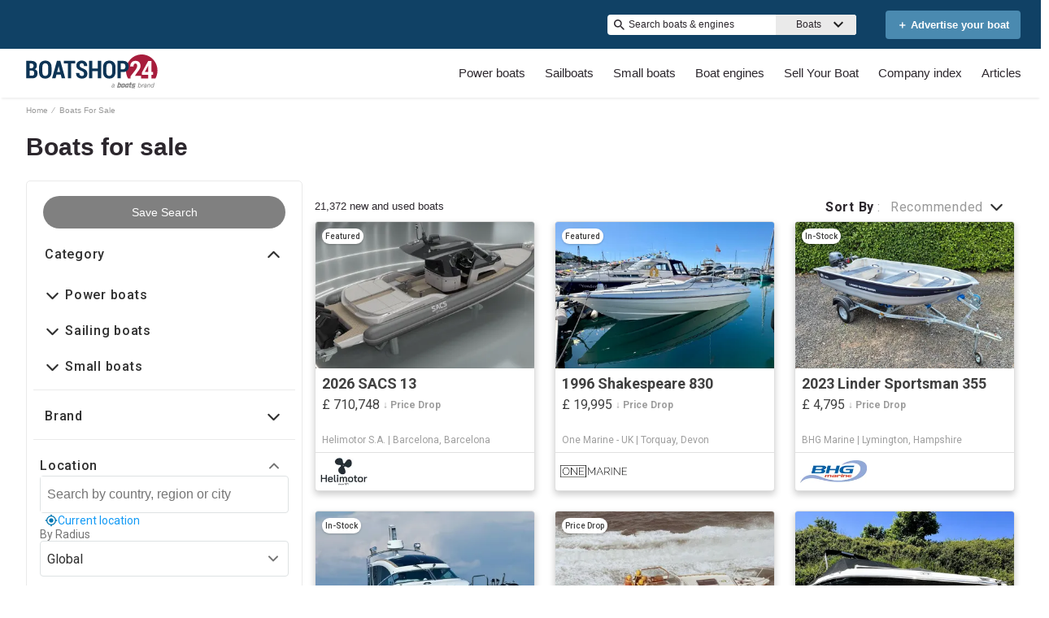

--- FILE ---
content_type: text/css
request_url: https://www.boatshop24.co.uk/static/css/KeywordSearch.73a54510.chunk.css
body_size: 1242
content:
.keyword-search{--keyword-search-font-color:var(--wl-text-color-one);--keyword-search-font-size:var(--wl-font-size-xx-small);--keyword-search-bg-color:var(--wl-content-background-color-default);width:100%;height:100%;cursor:text;display:flex;position:relative;align-items:center;color:var(--keyword-search-font-color);background:var(--keyword-search-bg-color)}.keyword-search form{line-height:85%;flex-grow:1;width:0}.keyword-search input.keyword-input{padding:0;border:none;width:170px;font-size:var(--keyword-search-font-size);color:var(--keyword-search-font-color)}.keyword-search input:focus{outline:none}.keyword-search input::placeholder{color:var(--keyword-search-font-color)}.keyword-search svg{margin-right:6px}.keyword-search .dropdown-container{top:0;right:-8px;cursor:pointer;border-top-right-radius:4px;border-bottom-right-radius:4px;background:var(--new-header-keyword-search-border-color);width:-webkit-fit-content;width:-moz-fit-content;width:fit-content}.keyword-search .dropdown-container label{display:none}.keyword-search .dropdown-container .dropdown-input-container{border:0;height:25px}.keyword-search .dropdown-container .dropdown-input-container:before{padding:0 10px}.keyword-search .dropdown-container input.dropdown-input{margin:0;height:25px;cursor:pointer;padding:0 30px 0 12px;border-top-right-radius:4px;border-bottom-right-radius:4px;color:var(--keyword-search-font-color);font-size:var(--keyword-search-font-size);background:var(--new-header-keyword-search-border-color);text-align:center}.keyword-search .select-search-type-container select:focus{outline:none}@media screen and (max-width:969px){.keyword-search .dropdown-container input.dropdown-input,.keyword-search input.keyword-input{font-size:var(--wl-font-size-medium)}}.dropdown-container{position:relative}.dropdown-label{color:var(--wl-text-color-twelve);font-size:var(--wl-font-size-xxx-small);line-height:var(--wl-line-height-small)}.dropdown-label-error{color:var(--wl-background-color-eight)}.dropdown-input,.dropdown-label-success{color:var(--wl-text-color-twelve)}.dropdown-input{background:transparent;border:none;cursor:pointer;font-size:var(--wl-font-size-medium);padding:12px 30px 12px 12px;outline:0 none;overflow:hidden;text-align:left;text-overflow:ellipsis;width:100%}.dropdown-input-error,.dropdown-input-success{padding-right:55px}.dropdown-input-active{color:var(--wl-text-color-default)}.dropdown-input-container{background:var(--wl-brand-color-three);border:1px solid var(--wl-input-box-border-color);box-sizing:border-box;border-radius:4px;display:flex;height:43px;width:100%}.dropdown-input-container:before{background-image:url(/static/media/chevron-down.360bdac3.svg);background-repeat:no-repeat;background-origin:content-box;content:"";height:24px;position:absolute;padding:10px;pointer-events:none;right:0;width:24px}.dropdown-input-container-open:before{transform:scaleY(-1)}.dropdown-input-container-error:before,.dropdown-input-container-success:before{padding:9px 33px 9px 9px}.dropdown-input-container-error{border-color:var(--wl-background-color-eight)}.dropdown-input-container-success{border-color:var(--wl-background-color-seven)}.dropdown-input-container:after{background-origin:content-box;background-repeat:no-repeat;height:24px;padding:10px;position:absolute;pointer-events:none;right:0;width:24px}.dropdown-input-container-error:after{background-image:url(/static/media/cancel.b2fd5618.svg);content:""}.dropdown-input-container-success:after{background-image:url(/static/media/check_circle.43e4f496.svg);content:""}.dropdown-message{color:var(--wl-text-color-twelve);display:block;font-size:var(--wl-font-size-xxx-small);line-height:var(--wl-line-height-default);position:absolute}.dropdown-message-error{color:var(--wl-background-color-eight)}.option-item-button{align-items:center;background-color:var(--wl-brand-color-three);border:0 solid var(--wl-brand-color-three);display:flex;font-size:var(--wl-font-size-medium);line-height:var(--wl-line-height-default);padding:8px 12px;text-align:initial;transition-duration:.4s;outline:none;width:100%}.option-item-button:focus{color:var(--wl-text-color-four);background-color:var(--wl-brand-color-one)}.option-item-button input[type=checkbox]{margin-right:10px}.filter-v2 .collapse-content .collapsible .option-item-button{background-color:var(--tpp-srp-filters-dropdown-background-color)}.filter-v2 .collapse-content .collapsible .option-item-button:focus,.filter-v2 .collapse-content .collapsible .option-item-button:hover{background-color:var(--wl-brand-color-one)}.option-item-button.title{font-weight:700;border-top:1px solid #f2f2f2;width:90%;margin:0 12px;padding:8px 0}.option-set{display:none}.option-set-open{background-color:var(--wl-brand-color-three);box-shadow:0 4px 12px rgba(0,0,0,.08),0 3px 6px rgba(0,0,0,.08),0 1px 3px rgba(0,0,0,.1),0 1px 3px rgba(0,0,0,.1),0 1px 1px rgba(0,0,0,.1);border-radius:4px;display:grid;position:absolute;z-index:9999}.option-set-open,.option-set-scroll-area{flex-direction:column;width:100%;min-width:-webkit-fit-content;min-width:-moz-fit-content;min-width:fit-content}.option-set-scroll-area{max-height:155px;overflow:hidden;overflow-y:auto;display:block}.option-set input{background:transparent;border:1px solid var(--wl-border-color-default);border-radius:4px;font-size:var(--wl-font-size-medium);margin:4px;overflow:hidden;padding:12px;text-align:left}.option-set input#make-dropdown-filter{height:18px;max-height:18px}
/*# sourceMappingURL=KeywordSearch.73a54510.chunk.css.map */

--- FILE ---
content_type: text/css
request_url: https://www.boatshop24.co.uk/assets/css/portal.css
body_size: 1539
content:
/* Portal Specific overrides */
:root {
  /* Brand Colours */
  --wl-brand-color-one: #104165;
  --wl-brand-color-two: #2C272D;
  --wl-brand-color-three: #FFF;

  /* Backgrounds */
  --wl-background-color-default: #0E2744;
  --wl-content-background-color-default: #FFF;
  --wl-background-color-one: #30AD63;
  --wl-background-color-two: #D63924;
  --wl-background-color-three: var(--wl-brand-color-two);
  --wl-background-color-four: var(--wl-brand-color-one);
  --wl-background-color-five: #003580;
  --wl-background-color-six: var(--wl-brand-color-one);
  --wl-background-color-seven: #30AD63;
  --wl-background-color-eight: #D63924;
  --wl-background-color-nine: #000000;
  --wl-background-color-ten: #999999;
  --wl-background-color-eleven: #E3F5FF;
  --wl-background-color-twelve: #BDC3C7;
  --wl-background-color-thirteen: #EAEAEA;
  --wl-background-color-fourteen: #F9FBFD;
  --wl-background-color-fifteen: #5DA773;
  --wl-background-color-sixteen: rgba(255, 255, 255, 0.8);
  --wl-background-color-seventeen: #4A8AB0;
  --tpp-button-pp-contact-background: var(--wl-background-color-one);
  --wl-background-color-eighteen: #4A8AB0;

  /* Texts */
  --wl-text-color-default: #2C272D;
  --wl-text-color-link: #4A8AB0;
  --wl-text-color-one: #2C272D;
  --wl-text-color-two: #2C272D;
  --wl-text-color-three: #5CB85C;
  --wl-text-color-four: #FFFFFF;
  --wl-text-color-five: #999999;
  --wl-text-color-six: #676767;
  --wl-text-color-seven: #2C272D;
  --wl-text-color-eight: #4A8AB0;
  --wl-text-color-nine: #D63924;
  --wl-text-color-ten: #FFFFFF;
  --wl-text-color-eleven: #3CACFF;
  --wl-text-color-twelve: #999999;
  --wl-text-color-thirteen: #2C272D;
  --wl-text-color-fourteen: #FFFFFF;
  --wl-text-color-seventeen: #2C272D;

  /* Borders */
  --wl-border-color-default: #EAEAEA;
  --wl-border-color-one: #900E2C;
  --wl-border-color-two: #D63924;
  --wl-border-color-three: #FFFFFF;
  --wl-border-color-four: #BFC4C8;
  --wl-border-color-five: #900E2C;
  --wl-border-color-six: #D63924;
  --wl-border-color-seven: #DEE2E3;
  --wl-border-color-eight: #900E2C;
  --wl-border-color-nine: #119BF5;
  --wl-border-color-ten: var(--wl-brand-color-one);
  --tpp-li-pp-border-color: #30AD63;

  /* Header */
  --wl-header-background-color: var(--wl-brand-color-three);
  --wl-header-button-background-color: var(--wl-brand-color-three);
  --wl-header-text-color: var(--wl-brand-color-one);
  --wl-header-hover-background-color: #F4F4F4;

  /* Footer */
  --wl-footer-background-color: #FFFFFF;
  --wl-footer-text-color: #2C272D;
  --wl-footer-link-color: #2C272D;

  /* Price color */
  --wl-price-text-color: var(--wl-text-color-eight);

  /* Service */
  --wl-service-text-color: var(--wl-text-color-six);

  /* Pagination */
  --wl-pagination-text-color: #666666;

  /* Input boxes */
  --wl-input-box-border-color: var(--wl-border-color-four);

  /* Content */
  --wl-content-currency-symbol: "€";
}

button.navbar-toggle:after {
  background-image: url(/assets/images/burger.svg);
}

.main.nav-slide {
  box-shadow: 0px 4px 2px -2px rgba(103, 103, 103, 0.10);
}

@media screen and (min-width: 970px) {
  .main.nav-slide {
    box-shadow: none;
  }

  .page-header {
    box-shadow: 0px 4px 2px -2px rgba(103, 103, 103, 0.10);
  }
}

/* HOMEPAGE */
.main-fsbo-ad .left .title, .main-fsbo-ad .left .fsbo-text {
  color: #FFF;
}
.home-article .article-category {
  color: #4A8AB0;
}

/* HOME INFORMATION CONTENT */
.information-content,
.homepage-seo-content a,
.homepage-quicklinks-container,
.homepage-quicklinks-container .quicklink-list h2,
.homepage-quicklinks-container .quicklink-list li a {
  color: var(--wl-text-color-four);
}

/* FOOTER & QUICKLINKS */
.footer-links-container .quicklink-list h2 {
    color: var(--wl-text-color-four);
}

.homepage-quicklinks-container .quicklink-list h2 {
  color: #FFF;
}

.footer-links {
  background-color: #104165;
}

/* SEARCHPAGE */
.pill-box .pill-box-clear {
  background-color: #626262;
}
.pill-box .pill-box-item, .pill-box .pill-box-delete {
  background-color: #EAEAEA;
  color: #2C272D;
  stroke: #2C272D;
}
.listing-result .location {
  color: #999999;
}

.results-header .results-count {
  color: #2C272D;
}

.search-filter .slider-container .rc-slider .rc-slider-rail {
  background-color: #EAEAEA;
}

.search-tools.sort .tool-set ul.opts li label:hover,
.search-tools.sort .tool-set ul.opts li .custom-option:hover {
  color: #FFF;
  background-color: var(--wl-brand-color-one);
}
.search-tools.sort .tool-set .header h2 span {
  color: #2C272D;
}

/* BRANDED SEARCHPAGE */

/* DEALER SEARCH */
.party-container .party-call-button {
  background-color: #30AD63;
  color: #FFF;
}
.party-container address,
.party-container .party-website a,
.party-container .tel-block a {
  color: #999999;
}

.tab {
  color: var(--wl-text-color-four);
}

/* BOAT DETAILS */
.details-contact, .contact-form.contact-form-details {
  background-color: #EAEAEA;
}
.next-previous-button {
  color: #2C272D;
}
.next-previous-button:hover {
  color: #FFF;
}
.dealer-action .more-boats-button{
  color: #4A8AB0;
}
.dealer-boats ul li .information .seller-name {
  color: #999999;
}
.dealer-boats ul li .information .price {
  color: #4A8AB0;
}

.validated-input.details input, .validated-input.details textarea {
  color: var(--wl-text-color-twelve);
}

.search-alerts-overlay,
.search-alerts-modal {
  --search-alerts-modal-bg: rgba(0, 0, 0, 0.6);
}

/* Homepage redesign */
div.social-wrapper {
  background-color: var(--wl-background-color-default);
}

div.home-quicklinks-container .collapse-content {
    border-bottom-color: var(--wl-border-color-four);
}

div.information-content .collapse-content > .header span a .icon, .information-content .collapse-content > .header h3 a .icon {
  background: url(/assets/images/DownArrow.svg) no-repeat;
}


--- FILE ---
content_type: application/javascript
request_url: https://www.boatshop24.co.uk/static/js/506.a41fe6f3.chunk.js
body_size: 48982
content:
(this.__LOADABLE_LOADED_CHUNKS__=this.__LOADABLE_LOADED_CHUNKS__||[]).push([[506],{2166:function(e){e.exports=JSON.parse('{"server":{"api":{"serviceName":"api-node-platform","endpoint":"http://api-node-platform.prod.bgrp.io","prefix":"bs24uk"}},"client":{"public":{"url":"/"},"editorial":{"baseUrl":"https://images.boatsgroup.com/resize/wp/52"},"imageserver":{"hostname":"https://images.boatsgroup.com"},"cdn":{"endpoint":"https://www.boatshop24.co.uk"},"apiGateway":{"endpoint":"https://www.boatshop24.co.uk","prefix":"bs24uk"}},"supports":{"cookiesDisclaimer":true,"enablePrivateFeatured":false,"newsletterSubscription":false,"multiLanguage":false,"adButler":true,"kameleoon":true,"services":true,"leadQuestionnaire":true,"engines":true,"searchAlerts":true,"defaultUoms":true,"permutive":true,"noBoatListAds":true,"useBrandedSrpBreadCrumbs":true,"useDealerSearchBreadCrumb":true,"enableOEM":false,"rotationalProducts":true,"cmp":true,"enableSponsoredSearchExactMatch":true,"moreProductsButton":true,"shouldIgnoreDiscoveryService":false,"radiusSearch":{"enabled":true,"brandingV2":false},"threeColumnLayout":true,"enableFilterRedesign":true,"isSearchMobileBoxAds":true,"hideHin":true,"showAdsOnBrandedSrpHeader":true,"showThirdAdBox":true,"enableNewBDP":true,"isSbpPhoneFieldDisabled":true,"enableExtraSponsoredListings":true,"enableFuzzySponsoredSearch":true,"enableRandomizedSponsoredBoatsSearch":true,"randomSponsoredBoatsSize":3},"currency":{"name":"Euro","abbr":"EUR","symbol":"\u20ac","format":"suffix"},"supportedUoms":{"m":{"length":{"name":"metre","abbr":"m","symbol":"m"},"weight":{"name":"kilogram","abbr":"kg","symbol":"kg"},"greatWeight":{"name":"tonne","abbr":"t","symbol":"t"},"speed":{"name":"knots","abbr":"kn","symbol":"kn"},"capacity":{"name":"litre","abbr":"l","symbol":"l"},"distance":{"name":"nautical mile","abbr":"nmi","symbol":"nm"},"radius":{"name":"kilometers","abbr":"km","symbol":"km"}}},"uom":{"length":{"name":"metre","abbr":"m","symbol":"m"},"weight":{"name":"kilogram","abbr":"kg","symbol":"kg"},"speed":{"name":"knots","abbr":"kn","symbol":"kn"},"capacity":{"name":"litre","abbr":"l","symbol":"l"},"distance":{"name":"nautical mile","abbr":"nmi","symbol":"nm"},"radius":{"name":"kilometers","abbr":"km","symbol":"km"}},"footer":{"copyright":{"url":"https://www.boatsgroup.com/copyright/","name":"copyright","event":{"action":"Boats Group","label":"Boats Group"}},"links":[{"props":{"href":"termsAndConditions.url","rel":"noopener noreferrer","target":"_blank"},"name":"termsAndConditions.name","rel":"noopener noreferrer","event":{"action":"terms of use","label":"terms of use"}},{"props":{"href":"cookiesPolicy.url","rel":"noopener noreferrer","target":"_blank"},"name":"cookiesPolicy.name","rel":"noopener noreferrer","event":{"action":"cookies policy","label":"cookies policy"}},{"props":{"href":"privacyPolicy.url","rel":"noopener noreferrer","target":"_blank"},"name":"privacyPolicy.name","rel":"noopener noreferrer","event":{"action":"privacy policy","label":"privacy policy"}},{"props":{"href":"aboutUs.url","rel":"noopener noreferrer","target":"_blank"},"name":"aboutUs.name","rel":"noopener noreferrer","event":{"action":"about us","label":"about us"}},{"props":{"href":"advertiseWithUs.url","rel":"noopener noreferrer"},"name":"advertiseWithUs.name","rel":"noopener noreferrer","event":{"action":"advertise with us","label":"advertise with us"}},{"props":{"href":"doNotSellMyPersonalInfo.url","rel":"noopener noreferrer","target":"_blank"},"name":"doNotSellMyPersonalInfo.name","rel":"noopener noreferrer","event":{"action":"privacy policy","label":"privacy opt-out"}},{"props":{"href":"https://optout.networkadvertising.org/?c=1","rel":"nofollow","target":"_blank"},"name":"adChoices","img":"/assets/enhance-notice.png","alt":"DAA Icon","event":{"action":"AdChoices","label":"AdChoices"}}],"subFooter":{"socialLinks":[{"props":{"aria-label":"Instagram","href":"https://www.instagram.com/boatshop24.co.uk/","rel":"nofollow noopener noreferrer","target":"_blank"},"name":"instagram.name","img":"/assets/images/instagram.svg","alt":"Instagram Icon","event":{"action":"instagram","label":"instagram"}},{"props":{"aria-label":"Facebook","href":"https://www.facebook.com/boatshop24uk/","rel":"nofollow noopener noreferrer","target":"_blank"},"name":"facebook.name","img":"/assets/images/facebook.svg","alt":"Facebook Icon","event":{"action":"facebook","label":"facebook"}},{"props":{"aria-label":"X","href":"https://x.com/boatshop24uk","rel":"nofollow noopener noreferrer","target":"_blank"},"name":"x.name","img":"/assets/images/x.svg","alt":"X Icon","event":{"action":"x","label":"x"}}]}},"pages":{"home":{"newAdsConfig":{"adsPerZone":"one","roadblocks":true,"adZones":{"pfba":{"classes":"pfba","groupID":1,"devices":["all"],"zoneID":802564},"box-1":{"classes":"ad","groupID":1,"devices":["all"],"defaultImageURL":"/assets/images/default/ads/300x250_A.jpg","zoneID":802563},"leaderboard-mid-1":{"classes":"ad w728","groupID":1,"devices":["desktop","tablet"],"defaultImageURL":"/assets/images/default/ads/728x90_A.jpg","zoneID":802566},"leaderboard-bottom":{"classes":"ad w728","groupID":1,"devices":["desktop","tablet"],"defaultImageURL":"/assets/images/default/ads/728x90_A.jpg","zoneID":802565},"mobile-box-1":{"classes":"ad","groupID":1,"devices":["mobile"],"defaultImageURL":"/assets/images/default/ads/300x250_A.jpg","zoneID":802568},"mobile-box-2":{"classes":"ad","groupID":1,"devices":["mobile"],"defaultImageURL":"/assets/images/default/ads/300x250_A.jpg","zoneID":802569}},"kwArray":["prod"]},"heroImages":["/assets/home/banner/banner_001_2.webp","/assets/home/banner/banner_002_2.webp","/assets/home/banner/banner_003_2.webp","/assets/home/banner/banner_004_2.webp"],"heroImageSizes":{"500w":{"width":500,"height":350},"768w":{"width":970,"height":350},"1440w":{"width":1440,"height":500}},"seoConfig":{"seo":"data-reporting-click-internal-link-id","props":[{"key":"condition","value":"new","default":"new power boats"},{"key":"condition","value":"used","default":"used power boats"}]},"hidden":{"fsbo-mini-ad":true,"quicksearch":{"location":true,"unpoweredCategory":true}},"quickSearchBlock":true,"featuredArticlesRow":true,"adType":"featured_boat","showSocialMediaLinks":true,"quickLinksRedesign":true,"forwardIp":true},"searchResults":{"facets":[{"name":"country","enabledForEngines":false,"initialState":{"open":false}},{"name":"city","enabledForEngines":false,"initialState":{"open":false}},{"name":"region","enabledForEngines":false,"initialState":{"open":false}},{"name":"subdivision","enabledForEngines":false,"initialState":{"open":false}},{"name":"condition","enabledForEngines":true,"initialState":{"open":true}},{"name":"length","enabledForEngines":true,"initialState":{"open":true}},{"name":"fuelType","enabledForEngines":false,"initialState":{"open":false}},{"name":"hullMaterial","enabledForEngines":false,"initialState":{"open":false}},{"name":"forSale","enabledForEngines":false,"initialState":{"open":false}},{"name":"radius","enabledForEngines":false,"initialState":{"open":true}}],"typeChooser":{"enabled":false},"newAdsConfig":{"adsPerZone":"one","roadblocks":true,"adZones":{"banner-spotlight-1":{"classes":"ad-column ad-300x250","devices":["all"],"defaultImageURL":"/assets/images/default/ads/300x250_A.jpg","zoneID":1041091},"boat-search_banner-top":{"classes":"ad header","groupID":1,"devices":["all"],"zoneID":831051},"inline-box-1":{"classes":"ad-column ad-300x250","groupID":1,"devices":["desktop","tablet"],"defaultImageURL":"/assets/images/default/ads/300x250_A.jpg","zoneID":802571},"inline-box-2":{"classes":"ad-column ad-300x250","groupID":1,"devices":["desktop","tablet"],"defaultImageURL":"/assets/images/default/ads/300x250_A.jpg","zoneID":802572},"inline-box-3":{"classes":"ad-column ad-300x250","groupID":2,"devices":["desktop","tablet"],"defaultImageURL":"/assets/images/default/ads/300x250_A.jpg","zoneID":802573},"inline-box-4":{"classes":"ad-column ad-300x250","groupID":2,"devices":["desktop","tablet"],"defaultImageURL":"/assets/images/default/ads/300x250_A.jpg","zoneID":802574},"inline-box-5":{"classes":"ad-column ad-300x250","groupID":1,"devices":["desktop","tablet"],"defaultImageURL":"/assets/images/default/ads/300x250_A.jpg","zoneID":831036},"mobile-box-1":{"classes":"ad-column ad-300x250","groupID":1,"devices":["mobile"],"defaultImageURL":"/assets/images/default/ads/300x250_A.jpg","zoneID":802575},"mobile-box-2":{"classes":"ad-column ad-300x250","groupID":1,"devices":["mobile"],"defaultImageURL":"/assets/images/default/ads/300x250_A.jpg","zoneID":802576},"mobile-box-3":{"classes":"ad-column ad-300x250","groupID":2,"devices":["mobile"],"defaultImageURL":"/assets/images/default/ads/300x250_A.jpg","zoneID":802577},"mobile-box-4":{"classes":"ad-column ad-300x250","groupID":2,"devices":["mobile"],"defaultImageURL":"/assets/images/default/ads/300x250_A.jpg","zoneID":838770},"mobile-box-5":{"classes":"ad-column ad-300x250","groupID":1,"devices":["mobile"],"defaultImageURL":"/assets/images/default/ads/300x250_A.jpg","zoneID":838771}},"kwArray":["prod"]},"pagination":{"maxPages":250,"pageSize":31},"formatEnforcer":{"h1Title":{"format":"{year} {make} {model}","data":["length"]}}},"searchResultsOneColumn":{"newAdsConfig":{"adsPerZone":"one","roadblocks":true,"adZones":{"box-1":{"classes":"right-rail-ad ad-300","groupID":1,"devices":["desktop","tablet"],"zoneID":825624},"box-2":{"classes":"right-rail-ad ad-300","groupID":1,"devices":["desktop","tablet"],"zoneID":825625},"box-3":{"classes":"right-rail-ad ad-300","groupID":1,"devices":["desktop","tablet"],"zoneID":825626},"leaderboard-alpha":{"classes":"ad header footer w728","groupID":1,"devices":["desktop","tablet"],"zoneID":825629},"leaderboard-bottom":{"classes":"ad header footer w728","groupID":1,"devices":["desktop","tablet"],"zoneID":825630},"leaderboard-mid-1":{"classes":"ad w728","groupID":1,"devices":["desktop","tablet"],"zoneID":825632},"leaderboard-mid-2":{"classes":"ad w728","groupID":1,"devices":["desktop","tablet"],"zoneID":825633},"mobile-box-1":{"classes":"ad-column ad-300x250","groupID":1,"devices":["mobile"],"zoneID":802575},"mobile-box-2":{"classes":"ad-column ad-300x250","groupID":1,"devices":["mobile"],"zoneID":802576},"mobile-leaderboard-custom":{"classes":"bp2max ad-320x80","groupID":1,"devices":["mobile"],"zoneID":825631}},"kwArray":["prod"]}},"excludeStaticPaths":["/resources/css/","/resources/images/"],"details":{"newAdsConfig":{"adsPerZone":"one","adZones":{"leaderboard-top":{"classes":"ad w728","groupID":1,"devices":["desktop","tablet"],"defaultImageURL":"/assets/images/default/ads/728x90_A.jpg","refresh":true,"zoneID":802578},"box-1":{"classes":"right-rail-ad ad-300","groupID":1,"devices":["desktop","tablet"],"defaultImageURL":"/assets/images/default/ads/300x250_A.jpg","refresh":true,"zoneID":802579},"box-2":{"classes":"right-rail-ad ad-300","groupID":1,"devices":["desktop","tablet"],"defaultImageURL":"/assets/images/default/ads/300x250_A.jpg","zoneID":802580},"box-3":{"classes":"right-rail-ad ad-300","groupID":1,"devices":["desktop","tablet"],"defaultImageURL":"/assets/images/default/ads/300x250_A.jpg","zoneID":802581},"leaderboard-bottom":{"classes":"ad w728","groupID":1,"devices":["desktop","tablet"],"defaultImageURL":"/assets/images/default/ads/728x90_A.jpg","zoneID":844829},"mobile-leaderboard-top-1":{"classes":"ad","groupID":1,"devices":["mobile"],"defaultImageURL":"/assets/images/default/ads/320x50_A.jpg","refresh":true,"zoneID":802586},"service-button-1":{"classes":"ad bdp-services","groupID":1,"devices":["all"],"zoneID":802582},"service-button-2":{"classes":"ad bdp-services","groupID":1,"devices":["all"],"zoneID":802583},"service-button-3":{"classes":"ad bdp-services","groupID":1,"devices":["all"],"zoneID":802584},"service-button-4":{"classes":"ad bdp-services","groupID":1,"devices":["all"],"zoneID":802585},"mobile-box-1":{"classes":"ad","groupID":1,"devices":["mobile"],"defaultImageURL":"/assets/images/default/ads/300x250_A.jpg","zoneID":802587},"mobile-box-2":{"classes":"ad","groupID":1,"devices":["mobile"],"defaultImageURL":"/assets/images/default/ads/300x250_A.jpg","zoneID":802588}},"kwArray":["prod"]},"dealerLocator":{"dealersPerPage":6,"maxPageNumber":7,"dealersPath":"/oem/dealers/"},"leads":{"oemLeadSourceCode":"BS24 UK Brand Showcase"}},"partySearch":{"defaultBanner":"/assets/partySearch/default_banner.jpg","backgroundFormImage":"/assets/home/banner/banner_004_2.jpg","pagination":{"pageSize":20,"pageHorizon":5},"sort":{"options":["proximity-asc","proximity-desc","displayName-asc","displayName-desc"],"default":"proximity-asc"},"params":[{"name":"page","type":"number","query":true,"default":1,"translateParamKey":"partySearch.routes.page.param"},{"name":"region","type":"string","query":true,"default":"","translateParamKey":"partySearch.routes.region.param"},{"name":"subdivision","type":"string","query":true,"default":"","translateParamKey":"partySearch.routes.subdivision.param"},{"name":"keyword","type":"string","query":true,"default":"","translateParamKey":"partySearch.routes.keyword.param"},{"name":"distance","type":"string","query":true,"default":"","translateParamKey":"partySearch.routes.distance.param"},{"name":"sort","type":"string","query":true,"default":"proximity-asc","translateParamKey":"partySearch.routes.sort.param","translateValueKey":"partySearch.routes.sort.value"},{"name":"location","type":"string","query":true,"default":"","translateParamKey":"partySearch.routes.location.param"}],"quickFilterRegion":{"enabled":false,"order":["nord-manche","ouest","ile-de-france","sud-mediterranee","sud-ouest","autres-regions","dom-tom","etranger"],"defaultSort":"displayName-asc"},"analytics":{"mapping":{"sort":[{"key":"proximity-asc","value":"proximity-asc"},{"key":"proximity-desc","value":"proximity-desc"},{"key":"displayName-asc","value":"seller-asc"},{"key":"displayName-desc","value":"seller-desc"}],"quickFilterRegion":[{"key":"nord-manche","value":"north"},{"key":"ouest","value":"west"},{"key":"ile-de-france","value":"ile-de-france"},{"key":"sud-mediterranee","value":"south"},{"key":"sud-ouest","value":"southwest"},{"key":"autres-regions","value":"other"},{"key":"dom-tom","value":"overseas"},{"key":"etranger","value":"foreign"}]}},"facets":[{"name":"keyword"},{"name":"region"},{"name":"subdivision"}],"hidden":{"quickSearchRegion":true}},"engineSearch":{"typeChooser":{"enabled":false},"pagination":{"maxPages":250},"facets":[{"name":"country","initialState":{"open":false}},{"name":"city","initialState":{"open":false}},{"name":"condition","initialState":{"open":true}},{"name":"length","initialState":{"open":true}}]},"blog":{"home":{"banner":{"home":{"desktop":"/assets/blog/banner/home/home.webp","tablet":"/assets/blog/banner/home/home_tablet.webp","mobile":"/assets/blog/banner/home/home_mobile.webp"},"boating":{"desktop":"/assets/blog/banner/boating/boating.webp","tablet":"/assets/blog/banner/boating/boating_tablet.webp","mobile":"/assets/blog/banner/boating/boating_mobile.webp"},"reviews":{"desktop":"/assets/blog/banner/reviews/reviews.webp","tablet":"/assets/blog/banner/reviews/reviews_tablet.webp","mobile":"/assets/blog/banner/reviews/reviews_mobile.webp"},"buying":{"desktop":"/assets/blog/banner/buying/buying.webp","tablet":"/assets/blog/banner/buying/buying_tablet.webp","mobile":"/assets/blog/banner/buying/buying_mobile.webp"},"selling":{"desktop":"/assets/blog/banner/selling/selling.webp","tablet":"/assets/blog/banner/selling/selling_tablet.webp","mobile":"/assets/blog/banner/selling/selling_mobile.webp"}},"bannerFontSize":"6vw","breadcrumbs":"BoatShop24.co.uk"},"pagination":{"pageSize":9,"pageHorizon":5},"categories":[{"name":"boating","img":"/assets/blog/categories/boating.webp","event":{"action":"blog","label":"boating"}},{"name":"reviews","img":"/assets/blog/categories/reviews.webp","event":{"action":"blog","label":"reviews"}},{"name":"buying","img":"/assets/blog/categories/buying.webp","event":{"action":"blog","label":"buying"}},{"name":"selling","img":"/assets/blog/categories/selling.webp","event":{"action":"blog","label":"selling"}}],"article":{},"newAdsConfig":{"kwArray":["prod"]}},"brandedOemSearchResults":{"pagination":{"pageSize":26},"newAdsConfig":{"adsPerZone":"one","roadblocks":true,"adZones":{"box-1":{"classes":"ad ad-540x220","groupID":1,"devices":["desktop","tablet"],"defaultImageURL":"/assets/images/default/ads/300x250_A.jpg","zoneID":843088},"branded-mobile-box-1":{"classes":"ad-column ad-300x250","groupID":1,"devices":["mobile"],"defaultImageURL":"/assets/images/default/ads/300x250_A.jpg","zoneID":843093},"inline-box-1":{"classes":"ad-column ad-300x250","groupID":1,"devices":["desktop","tablet"],"defaultImageURL":"/assets/images/default/ads/300x250_A.jpg","zoneID":843089},"inline-box-2":{"classes":"ad-column ad-300x250","groupID":1,"devices":["desktop","tablet"],"defaultImageURL":"/assets/images/default/ads/300x250_A.jpg","zoneID":843090},"mobile-box-1":{"classes":"ad-column ad-300x250","groupID":1,"devices":["mobile"],"defaultImageURL":"/assets/images/default/ads/300x250_A.jpg","zoneID":843091},"mobile-box-2":{"classes":"ad-column ad-300x250","groupID":1,"devices":["mobile"],"defaultImageURL":"/assets/images/default/ads/300x250_A.jpg","zoneID":843092}},"kwArray":["prod"]}},"socialBrowse":{"newAdsConfig":{"adsPerZone":"one","roadblocks":true,"adZones":{"mobile-leaderboard-1":{"classes":"ad ad-inline-mobile-box","groupID":1,"devices":["mobile"],"defaultImageURL":"/assets/images/default/ads/320x50_A.jpg"},"mobile-box-1":{"classes":"ad ad-inline-mobile-box","groupID":1,"devices":["mobile"],"defaultImageURL":"/assets/images/default/ads/320x50_A.jpg"}}}},"blocks":{"static":{"contentType":"dataBlock"},"defaultStaticRouter":"bg.bs24uk.pages"}},"boatTypes":{"power":["power-aft","power-airboat","power-aluminum","power-antique","power-barge","power-bass","power-bay","power-bowrider","power-cargo","power-center","power-commercial","power-convertible","power-crossover","power-cruiser","power-cruiseship","power-cuddy","power-deck","power-dinghy","power-dive","power-downeast","power-dragger","power-dualconsole","power-expresscruiser","power-expeditionyacht","power-flats","power-flybridge","power-fresh","power-gulet","power-gigayacht","power-highperf","power-house","power-inflatable","power-jet","power-jon","power-lobster","power-llaut","power-mega","power-motor","power-motorsailer","power-multihull","power-narrow","power-other","power-passenger","power-pcatamaran","power-pilot","power-pontoon","power-pwc","power-rib","power-rivercruiser","power-runabout","power-saltfish","power-skiff","power-skifish","power-skiwake","power-sloop","power-sportcruiser","power-sportfish","power-surfboat","power-superyacht","power-supportvessel","power-tender","power-trawler","power-troller","power-tug","power-unspec","power-util","power-walk"],"sail":["sail-antique","sail-barge","sail-beachcat","sail-catamaran","sail-centercockpit","sail-commercial","sail-cruiser","sail-cutter","sail-day","sail-deck","sail-dinghy","sail-gulet","sail-gigayacht","sail-ketch","sail-motor","sail-multihull","sail-other","sail-performance","sail-pilot","sail-racer","sail-racercruiser","sail-schooner","sail-sloop","sail-trimaran","sail-superyacht","sail-unspec","sail-yawl"],"unpowered":["unpowered-barge","unpowered-dinghy","unpowered-inflatable","unpowered-kayak","unpowered-narrow","unpowered-other","unpowered-tender","unpowered-unspec"]},"keys":{"googleMaps":"AIzaSyDgXDQSi4ijc5nK4SD_Ruj26umSocrnT6U"},"services":{"itemsByDFP":["Shipping","Insurance","Finance","Warranty"],"engineItemsByDFP":["Shipping","Insurance","Finance","Warranty"],"items":[{"link":"https://www.sofinco.fr/pb-auto-adb.htm?j7=PUB22533&q6=020P21","serviceCategory":"finance","serviceName":"sofinco","type":"item"},{"link":"https://plaisance.axa.fr/devis/realiser-devis-assurance-bateau","serviceCategory":"insurance","serviceName":"axa","type":"item"}],"financeServiceCTA":false},"scripts":{"jwPlayer":"https://cdn.jwplayer.com/libraries/CjDv6xDm.js","gtm":{"container":"GTM-K9W7CR"},"kameleoon":{"siteCode":"3x1q21an12","featureFlags":{"ad-butler":"ad-butler","srp-broker-three-col":"srp-broker-three-col","spotlight-ads":"spotlight-ads","brand-amp":"brand-amp"},"environment":"production"},"digitalDataBuilder":"https://s.boatwizard.com/digitalDataBuilder-v2.min.js","cmp":["https://s.boatwizard.com/cmp/boats.com-without-iab.js","https://s.boatwizard.com/cmp/lib-node-cookies.min.js"]},"leads":{"types":{"boat":{"type":"SALES_LEAD_MARINE_LINE_ITEM","contactFormLeadType":"email lead"},"party":{"type":"SALES_LEAD_MARINE_SERVICE_PROVIDER","contactFormLeadType":"rooftops lead"},"dealer":{"type":"SALES_LEAD_DEALER_LOCATOR_LINE_ITEM","contactFormLeadType":"rooftops lead"}}},"supportedCurrencies":{"EUR":{"trailingSymbol":true,"code":"EUR","symbol":"\u20ac","listedPriceSymbol":"\u20ac","name":"Euro"},"GBP":{"trailingSymbol":false,"code":"GBP","symbol":"\xa3","listedPriceSymbol":"\xa3","name":"British Pound"}},"header":{"layout":[{"name":"NavBar","context":{"logo":"/assets/logoHeader.svg","links":[{"name":"powerBoats","route":{"search":{"multiFacetedBoatTypeClass":{"power":[]}}},"event":{"action":"buy","label":"boats for sale - power","location":"header"},"links":[{"name":"powerMotor","route":{"search":{"multiFacetedBoatTypeClass":{"power":["power-motor"]}}},"event":{"action":"buy","label":"boats for sale - Motor yachts","location":"header"}},{"name":"powerCruiser","route":{"search":{"multiFacetedBoatTypeClass":{"power":["power-cruiser"]}}},"event":{"action":"buy","label":"boats for sale - cruiser","location":"header"}},{"name":"powerSaltfish","route":{"search":{"multiFacetedBoatTypeClass":{"power":["power-saltfish"]}}},"event":{"action":"buy","label":"boats for sale - salt fish boats","location":"header"}},{"name":"powerCuddy","route":{"search":{"multiFacetedBoatTypeClass":{"power":["power-cuddy"]}}},"event":{"action":"buy","label":"boats for sale - cuddy cabin boats","location":"header"}},{"name":"highPerformanceBoats","route":{"search":{"multiFacetedBoatTypeClass":{"power":["power-highperf"]}}},"event":{"action":"buy","label":"boats for sale - high performance boats","location":"header"}},{"name":"powerNarrow","route":{"search":{"multiFacetedBoatTypeClass":{"power":["power-narrow"]}}},"event":{"action":"buy","label":"boats for sale - narrow boats","location":"header"}}]},{"name":"sailboats","route":{"search":{"multiFacetedBoatTypeClass":{"sail":[]}}},"event":{"action":"buy","label":"boats for sale - sailboats","location":"header"},"links":[{"name":"sailRacer","route":{"search":{"multiFacetedBoatTypeClass":{"sail":["sail-racer"]}}},"event":{"action":"buy","label":"boats for sale - racing yachts","location":"header"}},{"name":"multihull","route":{"search":{"multiFacetedBoatTypeClass":{"sail":["sail-multihull"]}}},"event":{"action":"buy","label":"boats for sale - Multihull","location":"header"}},{"name":"classicSailboats","route":{"search":{"multiFacetedBoatTypeClass":{"sail":["sail-antique"]}}},"event":{"action":"buy","label":"boats for sale - classic sailboats","location":"header"}},{"name":"sailDay","route":{"search":{"multiFacetedBoatTypeClass":{"sail":["sail-day"]}}},"event":{"action":"buy","label":"boats for sale - Daysailers","location":"header"}},{"name":"sailDinghy","route":{"search":{"multiFacetedBoatTypeClass":{"sail":["sail-dinghy"]}}},"event":{"action":"buy","label":"boats for sale - Sailing dinghies","location":"header"}},{"name":"sailCruiser","route":{"search":{"multiFacetedBoatTypeClass":{"sail":["sail-cruiser"]}}},"event":{"action":"buy","label":"boats for sale - cruising yachts","location":"header"}}]},{"name":"unpoweredBoats","route":{"search":{"multiFacetedBoatTypeClass":{"unpowered":[]}}},"event":{"action":"buy","label":"boats for sale - Small boats","location":"header"},"links":[{"name":"powerRib","route":{"search":{"multiFacetedBoatTypeClass":{"power":["power-rib"]}}},"event":{"action":"buy","label":"boats for sale - RIBs","location":"header"}},{"name":"powerRunabout","route":{"search":{"multiFacetedBoatTypeClass":{"power":["power-runabout"]}}},"event":{"action":"buy","label":"boats for sale - Day boats","location":"header"}},{"name":"powerInflatable","route":{"search":{"multiFacetedBoatTypeClass":{"power":["power-inflatable"]}}},"event":{"action":"buy","label":"boats for sale - Inflatable boats","location":"header"}},{"name":"powerAluminum","route":{"search":{"multiFacetedBoatTypeClass":{"power":["power-aluminum"]}}},"event":{"action":"buy","label":"boats for sale - Aluminum boats","location":"header"}},{"name":"powerPwc","route":{"search":{"multiFacetedBoatTypeClass":{"power":["power-pwc"]}}},"event":{"action":"buy","label":"boats for sale - Jet skis","location":"header"}},{"name":"powerTender","route":{"search":{"multiFacetedBoatTypeClass":{"power":["power-tender"]}}},"event":{"action":"buy","label":"boats for sale - Tenders","location":"header"}}]},{"name":"boatEngines","route":"ENGINES_SEARCH_URL_ROOT","event":{"action":"buy","label":"boat engines for sale","location":"header"},"links":[{"name":"outboardEngine","route":{"search":{"category":"outboard"},"type":"engine"},"event":{"action":"buy","label":"boat engines for sale - outboard","location":"header"}},{"name":"inboardEngine","route":{"search":{"category":"inboard"},"type":"engine"},"event":{"action":"buy","label":"boat engines for sale - inboard","location":"header"}},{"name":"sternDriveEngine","route":{"search":{"category":"stern-drive"},"type":"engine"},"event":{"action":"buy","label":"boat engines for sale - stern drive","location":"header"}},{"name":"jetEngine","route":{"search":{"category":"jet"},"type":"engine"},"event":{"action":"buy","label":"boat engines for sale - jet","location":"header"}}]},{"name":"sell","links":[{"name":"sellBoats","route":"SELL_URL_ROOT","event":{"action":"sell","label":"sell your boat","location":"header"}},{"name":"sellEngines","route":"SELL_ENGINES_URL_ROOT","event":{"action":"sell","label":"sell your engine","location":"header"}}]},{"name":"partySearch","links":[{"name":"partySearch","route":"PARTY_SEARCH_URL_ROOT","event":{"action":"boating professionals","label":"boating professionals","location":"header"}},{"name":"membership","route":"EUROPEAN_MARKETPLACES_URL_ROOT","event":{"action":"boating professionals","label":"membership","location":"header"}}]},{"name":"blog","route":"BLOG_URL_ROOT","event":{"action":"blog","label":"blog","location":"header"},"languages":["en"],"links":[{"name":"buying","route":{"blog":{"category":"buying"}},"event":{"action":"blog","label":"buying","location":"header"}},{"name":"selling","route":{"blog":{"category":"selling"}},"event":{"action":"blog","label":"selling","location":"header"}},{"name":"boating","route":{"blog":{"category":"boating"}},"event":{"action":"blog","label":"boating","location":"header"}},{"name":"reviews","route":{"blog":{"category":"reviews"}},"event":{"action":"blog","label":"reviews","location":"header"}}]}]}},{"name":"TopHeader","context":{"keywordSearch":true,"multiLanguage":false,"fsboCTA":true}}]},"footerFlexible":{"layout":[{"name":"FooterDynamicLink","path":"FooterFlexible/components/FooterDynamicLink"},{"name":"FooterCopyright","path":"FooterFlexible/components/FooterCopyright","context":{"url":"https://www.boatsgroup.com/copyright/","name":"copyright","event":{"action":"Boats Group","label":"Boats Group"}}},{"name":"FooterDisclaimerLink","path":"FooterFlexible/components/FooterDisclaimerLink","context":{"links":[{"props":{"href":"termsAndConditions.url","rel":"noopener noreferrer","target":"_blank"},"name":"termsAndConditions.name","rel":"noopener noreferrer","event":{"action":"terms of use","label":"terms of use"}},{"props":{"href":"cookiesPolicy.url","rel":"noopener noreferrer","target":"_blank"},"name":"cookiesPolicy.name","rel":"noopener noreferrer","event":{"action":"cookies policy","label":"cookies policy"}},{"props":{"href":"privacyPolicy.url","rel":"noopener noreferrer","target":"_blank"},"name":"privacyPolicy.name","rel":"noopener noreferrer","event":{"action":"privacy policy","label":"privacy policy"}},{"props":{"href":"aboutUs.url","rel":"noopener noreferrer","target":"_blank"},"name":"aboutUs.name","rel":"noopener noreferrer","event":{"action":"about us","label":"about us"}},{"props":{"href":"advertiseWithUs.url","rel":"noopener noreferrer"},"name":"advertiseWithUs.name","rel":"noopener noreferrer","event":{"action":"advertise with us","label":"advertise with us"}},{"props":{"href":"doNotSellMyPersonalInfo.url","rel":"noopener noreferrer","target":"_blank"},"name":"doNotSellMyPersonalInfo.name","rel":"noopener noreferrer","event":{"action":"privacy policy","label":"privacy opt-out"}},{"props":{"href":"https://optout.networkadvertising.org/?c=1","rel":"nofollow","target":"_blank"},"name":"adChoices","img":"/assets/enhance-notice.png","alt":"DAA Icon","event":{"action":"AdChoices","label":"AdChoices"}}]}}]},"ads":{"leadSource":"boatshop24.co.uk"},"name":"bs24uk","fullName":"Boatshop24 UK","host":"https://www.boatshop24.co.uk","locale":"en-EN","language":"en","country":"GB","boatLoans":{"tridentApi":"https://api.tridentfunding.com"},"redirects":{"code":301,"redirectsMaps":[{"article":"/articles/-off-road-superyacht-designed-to-cut-through-arctic-ice/","origins":["/community/news/Superyacht-News/-off-road-superyacht-designed-to-cut-through-arctic-ice"]},{"article":"/articles/14-questions-to-ask-when-renting-or-buying-a-slip/","origins":["/community/news/General-Boating/14-questions-to-ask-before-renting-or-purchasing-a-slip-for-"]},{"article":"/articles/2015-argentex-british-motor-yacht-show-announces-prestigious/","origins":["/community/news/Boat-Shows/2015-argentex-british-motor-yacht-show-announces-prestigious"]},{"article":"/articles/50-essential-boating-twitter-accounts-to-follow/","origins":["/community/news/General-Boating/50-essential-boating-twitter-accounts-to-follow"]},{"article":"/articles/a-to-z-of-uk-boating-organisations/","origins":["/community/article/Owning-a-Boat/a-to-z-of-uk-boating-organisations"]},{"article":"/articles/america-s-cup-a-controversial-new-era/","origins":["/community/news/Sailing-News/america-s-cup-a-controversial-new-era"]},{"article":"/articles/appraisal-checklist/","origins":["/community/article/Buying-a-Boat/appraisal-checklist"]},{"article":"/articles/are-your-ad-descriptions-optimised/","origins":["/community/article/Selling-a-Boat/are-your-ad-descriptions-optimised-"]},{"article":"/articles/axopar-37-revolution-an-interview/","origins":["/community/article/marine-boating-industry/axopar-37-revolution-an-interview"]},{"article":"/articles/benetti-sells-classic-supreme-132-unit-with-ocean-independen/","origins":["/community/news/marine-boating-industry/benetti-sells-classic-supreme-132-unit-with-ocean-independen"]},{"article":"/articles/best-marinas-for-winter-berthing-in-europe/","origins":["/community/article/Owning-a-Boat/best-marinas-for-winter-berthing-in-europe"]},{"article":"/articles/best-way-to-receive-payment-for-selling-a-boat/","origins":["/community/article/Selling-a-Boat/receiving-payment-for-your-boat"]},{"article":"/articles/boat-buying-made-easy-rya-boat-buying-guide/","origins":["/community/news/Buying-a-Boat/boat-buying-made-easy-rya-boat-buying-guide"]},{"article":"/articles/boatshop24-latesail-partnership-now-you-can-try-before-you-b/","origins":["/community/charter-boats/boatshop24-latesail-partnership-now-you-can-try-before-you-b"]},{"article":"/articles/buyers-guides/","origins":["/community-tag/Buying-a-Boat"]},{"article":"/articles/choosing-the-right-chartplotter/","origins":["/community/article/Owning-a-Boat/choosing-the-right-chartplotter"]},{"article":"/articles/considering-cost-experience-when-choosing-a-charter-holiday/","origins":["/community/article/considering-cost-experience-when-choosing-a-charter-holiday"]},{"article":"/articles/dazzling-lineup-of-65-superyachts-at-palma-superyacht-show-2/","origins":["/community/news/Boat-Shows/dazzling-lineup-of-65-superyachts-at-palma-superyacht-show-2"]},{"article":"/articles/dealer-broker-or-private-sale-a-selling-guide/","origins":["/community/article/Selling-a-Boat/dealer-broker-or-private-sale-a-selling-guide"]},{"article":"/articles/dragonship-30-the-latest-eco-super-trimaran-from-pi-yachts/","origins":["/community/news/Superyacht-News/dragonship-30-the-latest-eco-super-trimaran-from-pi-yachts"]},{"article":"/articles/duesseldorf-boat-show-ship-s-crane-big-willi-turns-40/","origins":["/community/news/marine-boating-industry/duesseldorf-boat-show-ship-s-crane-big-willi-turns-40"]},{"article":"/articles/entertain-on-the-water-from-a-floating-living-room/","origins":["/community/news/Product-Innovations/entertain-on-the-water-from-a-floating-living-room"]},{"article":"/articles/everything-you-need-to-know-about-the-luis-vuitton-america-s/","origins":["/community/news/General-Boating/everything-you-need-to-know-about-the-luis-vuitton-america-s"]},{"article":"/articles/extended-warranty-plans-offer-boat-buyers-peace-of-mind/","origins":["/community/article/Buying-a-Boat/extended-warranty-plans-offer-boat-buyers-peace-of-mind"]},{"article":"/articles/fort-lauderdale-international-boat-show-what-s-new-for-2019/","origins":["/community/news/marine-boating-industry/fort-lauderdale-international-boat-show-what-s-new-for-2019-"]},{"article":"/articles/gulf-craft-appoints-grosvenor-yachts-as-main-dealer-in-the-u/","origins":["/community/article/gulf-craft-appoints-grosvenor-yachts-as-main-dealer-in-the-u"]},{"article":"/articles/here-s-the-stylish-new-ic-m25-marine-vhf-from-icom/","origins":["/community/news/Product-Innovations/here-s-the-stylish-new-ic-m25-marine-vhf-from-icom"]},{"article":"/articles/how-much-does-a-fishing-boat-cost/","origins":["/community/article/Buying-a-Boat/how-much-do-fishing-boats-really-cost-3-part-series"]},{"article":"/articles/how-much-is-your-boat-worth/","origins":["/community/article/Selling-a-Boat/how-much-is-your-boat-worth-"]},{"article":"/articles/how-to-edit-renew-and-stop-an-advert/","origins":["/community/videos/how-to-edit-renew-and-stop-an-advert"]},{"article":"/articles/how-to-post-a-boat-selling-advert/","origins":["/community/videos/how-to-post-an-advert"]},{"article":"/articles/how-to-prepare-your-yacht-for-sale/","origins":["/community/article/Selling-a-Boat/how-to-prepare-your-yacht-for-sale"]},{"article":"/articles/how-to-store-your-boat/","origins":["/community/article/Owning-a-Boat/how-to-store-your-boat"]},{"article":"/articles/how-to-take-the-best-boat-photos/","origins":["/community/article/Selling-a-Boat/how-to-take-the-best-boat-photos"]},{"article":"/articles/iconic-ships-hms-victory/","origins":["/community/news/General-Boating/iconic-ships-hms-victory"]},{"article":"/articles/in-pictures-the-dazzling-moonstone-90m-superyacht-featuring/","origins":["/community/news/Superyacht-News/in-pictures-the-dazzling-moonstone-90m-superyacht-featuring-"]},{"article":"/articles/introducing-fairwei-the-superyacht-featuring-a-4-hole-golf-c/","origins":["/community/news/Superyacht-News/introducing-fairwei-the-superyacht-featuring-a-4-hole-golf-c"]},{"article":"/articles/it-s-time-to-switch-lithium-ion-vs-lead-battery-power/","origins":["/community/article/Owning-a-Boat/it-s-time-to-switch-lithium-ion-vs-lead-battery-power"]},{"article":"/articles/latesail-introduce-charter-advisers/","origins":["/community/news/Sailing-News/latesail-introduce-charter-advisers"]},{"article":"/articles/making-the-most-of-your-boat/","origins":["/community/article/Owning-a-Boat/making-the-most-of-your-boat"]},{"article":"/articles/making-the-most-of-your-budget/","origins":["/community/article/Buying-a-Boat/making-the-most-of-your-budget"]},{"article":"/articles/managing-your-broker-dashboard-and-profile/","origins":["/community/videos/managing-your-broker-dashboard-and-profile"]},{"article":"/articles/matching-your-lifestyle/","origins":["/community/article/Buying-a-Boat/matching-your-lifestyle"]},{"article":"/articles/meet-the-winners-of-the-2016-world-superyacht-awards/","origins":["/community/news/Superyacht-News/meet-the-winners-of-the-2016-world-superyacht-awards"]},{"article":"/articles/mulder-design-s-115m-superyacht-concept-solves-helicopter-he/","origins":["/community/news/Superyacht-News/mulder-design-s-115m-superyacht-concept-solves-helicopter-he"]},{"article":"/articles/numarine-announces-the-launch-of-the-40xp-concept/","origins":["/community/news/marine-boating-industry/numarine-announces-the-launch-of-the-40xp-concept"]},{"article":"/articles/our-top-powerboat-motor-boat-training-schools-in-the-uk/","origins":["/community/news/General-Boating/our-top-powerboat-motor-boat-training-schools-in-the-uk"]},{"article":"/articles/outboard-engine-de-winterization-tips-from-rya-and-suzuki/","origins":["/community/article/Owning-a-Boat/outboard-engine-de-winterization-tips-from-rya-and-suzuki"]},{"article":"/articles/preview-inspiration-for-all-at-boot-duesseldorf-2016/","origins":["/community/news/Boat-Shows/preview-inspiration-for-all-at-boot-duesseldorf-2016"]},{"article":"/articles/princess-30m-celebrates-her-world-debut-at-boot-duesseldorf/","origins":["/community/news/Boat-Shows/princess-30m-celebrates-her-world-debut-at-boot-duesseldorf-"]},{"article":"/articles/princess-launches-1960s-inspired-limited-edition-seabobs-to/","origins":["/community/news/Product-Innovations/princess-launches-1960s-inspired-limited-edition-seabobs-to-"]},{"article":"/articles/promoting-and-sharing-your-adverts/","origins":["/community/videos/promoting-and-sharing-your-adverts"]},{"article":"/articles/pros-and-cons-of-living-on-a-narrowboat/","origins":["/community/article/Owning-a-Boat/what-s-it-like-living-on-a-narrowboat-on-the-inland-waterway"]},{"article":"/articles/review-automatic-fender-system/","origins":["/community/reviews/Product-Innovations/review-automatic-fender-system"]},{"article":"/articles/sailing-yacht-a-the-world-s-largest-sailing-yacht/","origins":["/community/news/Superyacht-News/sailing-yacht-a-the-world-s-largest-sailing-yacht"]},{"article":"/articles/security-checklist-for-buying-a-used-boat/","origins":["/community/article/Buying-a-Boat/security-checklist"]},{"article":"/articles/sellers-guides/","origins":["/community-tag/Selling-a-Boat"]},{"article":"/articles/solarwave-62-world-s-first-zero-emissions-luxury-motor-yacht/","origins":["/community/news/Product-Innovations/solarwave-62-world-s-first-zero-emissions-luxury-motor-yacht"]},{"article":"/articles/spirit-yachts-launch-one-of-their-most-environmentally-frien/","origins":["/community/news/marine-boating-industry/spirit-yachts-launch-one-of-their-most-environmentally-frien"]},{"article":"/articles/sunseeker-plan-best-of-britain-exhibition-for-southampton-bo/","origins":["/community/news/Boat-Shows/sunseeker-plan-best-of-britain-exhibition-for-southampton-bo"]},{"article":"/articles/sunseeker-to-launch-new-predator-60-evo-at-southampton-boat/","origins":["/community/news/marine-boating-industry/sunseeker-to-launch-new-predator-60-evo-at-southampton-boat-"]},{"article":"/articles/the-autumn-boat-broker-seminar/","origins":["/community/news/the-autumn-boat-broker-seminar"]},{"article":"/articles/the-brabus-marine-shadow-900/","origins":["/community/news/marine-boating-industry/the-brabus-marine-shadow-900"]},{"article":"/articles/the-first-fully-automated-boathouse/","origins":["/community/news/General-Boating/the-first-fully-automated-boathouse"]},{"article":"/articles/the-new-atlantic-a-bugatti-inspired-super-tender/","origins":["/community/news/Product-Innovations/the-new-atlantic-a-bugatti-inspired-super-tender"]},{"article":"/articles/the-nimbus-c11-the-next-generation-commuter/","origins":["/community/news/marine-boating-industry/the-nimbus-c11-the-next-generation-commuter"]},{"article":"/articles/the-oyster-565-an-interview-with-oyster/","origins":["/community/article/marine-boating-industry/the-oyster-565-an-interview-with-oyster"]},{"article":"/articles/top-5-yacht-construction-timelapse-videos/","origins":["/community/news/General-Boating/top-5-yacht-construction-timelapse-videos"]},{"article":"/articles/uk-leisure-marine-industry-prospers-in-2015/","origins":["/community/news/marine-boating-industry/uk-leisure-marine-industry-prospers-in-2015"]},{"article":"/articles/video-and-images-opening-day-highlights-of-london-boat-show/","origins":["/community/news/Boat-Shows/video-and-images-opening-day-highlights-of-london-boat-show-"]},{"article":"/articles/video-the-making-of-a-princess-35m-superyacht/","origins":["/community/news/Superyacht-News/video-the-making-of-a-princess-35m-superyacht"]},{"article":"/articles/what-s-hot-at-dubai-international-boat-show-2016/","origins":["/community/news/Boat-Shows/what-s-hot-at-dubai-international-boat-show-2016-"]},{"article":"/articles/what-to-check-when-buying-a-boat/","origins":["/community/article/Buying-a-Boat/checking-a-boat-before-you-buy"]},{"article":"/articles/what-to-look-out-for-when-buying-a-used-boat/","origins":["/community/article/Buying-a-Boat/what-to-look-out-for-when-buying-a-used-boat"]},{"article":"/articles/what-type-of-boat-should-i-buy/","origins":["/community/article/Buying-a-Boat/what-type-of-boat-should-i-buy-"]},{"article":"/articles/zurn-yacht-design-neb-zurn-50-restyling/","origins":["/community/news/marine-boating-industry/zurn-yacht-design-neb-zurn-50-restyling"]},{"article":"/articles/ondon-boat-show/","origins":["/community/news/Boat-Shows/london-boat-show-2016-fall-in-love-with-boating","/community/news/marine-boating-industry/see-the-james-bond-yacht-from-spirit-yachts-at-the-london-on"]},{"article":"/articles/tips/","origins":["/community-tag/article","/community-tag/Owning-a-Boat","/community-tag/Product-Innovations","/community-tag/videos"]},{"article":"/articles/","origins":["/community-author/abbie-rogers","/community-author/boatshop24-team","/community-author/tom-wilson","/community.php","/community/are-your-ad-descriptions-optimised-","/community/how-to-prepare-your-yacht-for-sale","/community/what-s-it-like-living-on-a-narrowboat-on-the-inland-waterway","/community/what-to-look-out-for-when-buying-a-used-boat"]},{"article":"/articles/boating-lifestlyle/","origins":["/community-tag/Boat-Shows","/community-tag/charter-boats","/community-tag/General-Boating","/community-tag/marine-boating-industry","/community-tag/news","/community-tag/reviews","/community-tag/Sailing-News","/community-tag/Superyacht-News"]},{"route":"HOME_URL_ROOT","origins":["/about.php"]},{"dealer":true,"origins":["/view-trader/:ignored/:id([0-9]+)/:ignored?"]},{"bdp":true,"origins":["/:ignored?/:ignored?/:id([0-9]+)"]},{"searchParams":["multiFacetedBoatTypeClass","makeModel","condition","country","region","subdivision","city"],"origins":["/:class(commercial-boats|ribs)/:wildcard1?/:wildcard2?/:wildcard3?/:wildcard4?","/boats-for-sale/:type(power)/:wildcard1?/:wildcard2?/:wildcard3?/:wildcard4?","/:type(boats-for-sale|motorboats|sailing|commercial-boats|ribs)/:wildcard1?/:wildcard2?/:wildcard3?/:wildcard4?/:wildcard5?"]}],"facetsMap":{"type":{"valuesMap":{"boats-for-sale":"all","power":"power","motorboats":"power","sailing":"sail","commercial-boats":"power","ribs":"power"}},"class":{"valuesMap":{"commercial-boats":"power-commercial","ribs":"power-rib"}},"make":{"valuesMap":{"3":"3c-composites","fora+marine":"rm-yachts","zeppelin":"zeppelin-inflatables","b2+marine":"b2-marine","x+yachts":"x-yachts","vedette+hollandaise":"vedette","argus":"argos","mac+gregor":"mcgregor","guy+marine":"guymarine","alu+marine":"alumarine","ferretti":"ferretti-yachts","j+boats":"j-boats","san+lorenzo":"sanlorenzo","aluminium":"aluminum-marine","fiart+mare":"fiart","wimbi+boats":"wimbi-boats","chantier+meta":"chantier-de-l-esterel","italien":"italia","corsaire":"corsair","peche+alu":"aluminum-marine","miniji":"mini","pro+marine":"pro-marine","raffaeli":"raffaelli","ketch+hauturier":"ketch","american+marine":"american-marine","jet+boat":"northwest-jet-boats","chantier+anglais":"chantier-de-l-esterel","marine+nationale":"marine","wajer+watersport":"wajer","open+bic":"open","trawler+yacht+transatlantique":"trawler","latitude+46":"latitude-46","flying+phantom":"phantom","xo+boats":"xo-boats","Orkney-boats":"orkney","seamaster":"seamaster","aquastar":"aquastar","cobra":"cobra-ribs","corsiva-yachting":"corsiva-yachting","plymouth_pilot":"plymouth-pilot"},"replacers":[{"search":["[+/_\\\\.*]"],"replacer":"-"},{"search":["(gib)-(sea)"],"replacer":"$1\'$2"},{"search":["&"],"replacer":"$"},{"search":["(-[0-9]+)$","[-]+$","^[-]+"],"replacer":""},{"search":["-acier$","-boats?$","-boatyard$","-catamarans?$","-composites$","-cruisers?$","-france$","-group$","-international$","-italia$","-italie$","-kruiser$","-marine?$","-nautica$","-power$","-powerboats$","-sailing$","-yachts?$","-yachting$","^astilleros-","^cantiere-","^cantieri-di-","^cantieri-navali-","^cantieri-","^chantier-","^cn-","^euro-","^groupe-","^jachtwerf-","^plan-"],"replacer":""}]},"model":{"replacers":[{"search":["[+_/\\\\.*]"],"replacer":"-"},{"search":["([0-9])-([0-9])"],"replacer":"$1.$2"},{"search":["(gib)-(sea)"],"replacer":"$1\'$2"},{"search":["&"],"replacer":"$"},{"search":["[-]+$","^[-]+"],"replacer":""}]},"fuel":{"valuesMap":{"Petrol":"gasoline"}},"category":{},"wildcards":{"condition":{"priority":"low","valuesMap":{"new":"new","as-new":"new","very-good":"used","good":"used","well-maintained":"used","in-need-of-repair":"used","for-hobbyist":"used","used":"used"}},"country":{"priority":"low","valuesMap":{"andorra":"AD","arab-emirates":"AE","afghanistan":"AF","antigua-and-barbuda":"AG","anguilla":"AI","albania":"AL","armenia":"AM","netherlands-antilles":"AN","angola":"AO","argentina":"AR","american-samoa":"AS","austria":"AT","australia":"AU","aruba":"AW","azerbaijan":"AZ","bosnia-and-herzegovina":"BA","barbados":"BB","bangladesh":"BD","belgium":"BE","burkina-faso":"BF","bulgaria":"BG","bahrain":"BH","burundi":"BI","benin":"BJ","bermuda":"BM","brunei":"BN","bolivia":"BO","brazil":"BR","bahamas":"BS","bhutan":"BT","botswana":"BW","belarus":"BY","belize":"BZ","canada":"CA","central-african-republic":"CF","congo":"CG","switzerland":"CH","cook-islands":"CK","chile":"CL","cameroon":"CM","china":"CN","colombia":"CO","costa-rica":"CR","cape-verde":"CV","cyprus":"CY","czech-rep.":"CZ","germany":"DE","djibouti":"DJ","denmark":"DK","dominica":"DM","dominican-republic":"DO","algeria":"DZ","ecuador":"EC","estonia":"EE","egypt":"EG","eritrea":"ER","spain":"ES","ethiopia":"ET","finland":"FI","fiji":"FJ","faroe-islands":"FO","france":"FR","gabon":"GA","uk":"GB","grenada":"GD","georgia":"GE","french-guiana":"GF","ghana":"GH","gibraltar":"GI","gambia":"GM","guinea":"GN","guadeloupe":"GP","equatorial-guinea":"GQ","greece":"GR","guatemala":"GT","guam":"GU","guinea-bissau":"GW","guyana":"GY","hong-kong":"HK","honduras":"HN","croatia":"HR","haiti":"HT","hungary":"HU","indonesia":"ID","ireland":"IE","southern-ireland":"IE","israel":"IL","india":"IN","iraq":"IQ","iceland":"IS","italy":"IT","jamaica":"JM","jordan":"JO","japan":"JP","kenya":"KE","kyrgyzstan":"KG","cambodia":"KH","saint-kitts-and-nevis":"KN","south-korea":"KR","kuwait":"KW","cayman-islands":"KY","kazakhstan":"KZ","laos":"LA","lebanon":"LB","saint-lucia":"LC","liechtenstein":"LI","sri-lanka":"LK","liberia":"LR","lesotho":"LS","lithuania":"LT","luxembourg":"LU","latvia":"LV","libya":"LY","morocco":"MA","monaco":"MC","moldova":"MD","montenegro":"ME","saint-martin":"MF","madagascar":"MG","macedonia":"MK","mali":"ML","myanmar":"MM","mongolia":"MN","macau":"MO","martinique":"MQ","mauritania":"MR","montserrat":"MS","malta":"MT","mauritius":"MU","maldives":"MV","malawi":"MW","mexico":"MX","malaysia":"MY","mozambique":"MZ","namibia":"NA","niger":"NE","nigeria":"NG","nicaragua":"NI","netherlands":"NL","norway":"NO","nepal":"NP","new-zealand":"NZ","oman":"OM","panama":"PA","peru":"PE","papua-new-guinea":"PG","philippines":"PH","pakistan":"PK","poland":"PL","puerto-rico":"PR","palestine":"PS","portugal":"PT","paraguay":"PY","qatar":"QA","romania":"RO","serbia":"RS","rwanda":"RW","saudi-arabia":"SA","solomon-islands":"SB","seychelles":"SC","sweden":"SE","singapore":"SG","slovenia":"SI","slovakia":"SK","sierra-leone":"SL","san-marino":"SM","senegal":"SN","somalia":"SO","suriname":"SR","sao-tome-and-principe":"ST","el-salvador":"SV","swaziland":"SZ","turks-and-caicos-islands":"TC","chad":"TD","togo":"TG","thailand":"TH","tajikistan":"TJ","turkmenistan":"TM","tunisia":"TN","tonga":"TO","turkey":"TR","trinidad-and-tobago":"TT","tanzania":"TZ","ukraine":"UA","uganda":"UG","united-states-of-america":"US","uruguay":"UY","uzbekistan":"UZ","saint-vincent-and-the-grenadines":"VC","venezuela":"VE","british-virgin-islands":"VG","u.s.-virgin-islands":"VI","vietnam":"VN","vanuatu":"VU","samoa":"WS","yemen":"YE","south-africa":"ZA","zambia":"ZM","zimbabwe":"ZW"}},"region":{"priority":"low","valuesMap":{"east-midlands":"gb.east-midlands","east-of-england":"gb.east-of-england","london":"gb.london","north-east":"gb.north-east","north-west":"gb.north-west","northern-ireland":"gb.northern-ireland","scotland":"gb.scotland","south-east":"gb.south-east","south-west":"gb.south-west","uk-wales":"gb.wales","west-midlands":"gb.west-midlands","argyll":"gb.scotland","bretagne":"fr.bretagne","carmarthenshire":"gb.wales","dumfries-&-galloway":"gb.scotland","grand-est":"fr.grand-est","humberside":"gb.north-east","inverness-shire":"gb.scotland","pays-de-la-loire":"fr.pays-de-la-loire","strathclyde":"gb.scotland","wales":"gb.wales"}},"subdivision":{"priority":"low","valuesMap":{"aberdeen-city":"S01@@GB","aberdeenshire":"S02@scotland@GB","alabama":"AL@@US","alaska":"AK@@US","angus":"S03@scotland@GB","antrim":"N042@northern-ireland@GB","ards-and-north-down":"N012@@GB","argyll":"S04@scotland@GB","arizona":"AZ@@US","arkansas":"AR@@US","armagh":"N02@northern-ireland@GB","avon":"E01@south-west@GB","ayrshire":"S07@scotland@GB","bedfordshire":"E02@east-of-england@GB","belfast":"N021@@GB","berkshire":"E03@south-east@GB","bridgend":"W02@@GB","bristol":"E031@south-west@GB","buckinghamshire":"E04@south-east@GB","caerphilly":"W03@@GB","california":"CA@@US","californie":"CA@@US","californien":"CA@@US","cambridgeshire":"E05@east-of-england@GB","cardiff":"W04@@GB","carmarthenshire":"W05@wales@GB","causeway-coast-and-glens":"N05@@GB","ceredigion":"W06@@GB","cheshire":"E06@north-west@GB","city-of-edinburgh":"S13@@GB","clackmannanshire":"S08@scotland@GB","colorado":"CO@@US","connecticut":"CT@@US","conwy":"W07@wales@GB","cornwall":"E07@south-west@GB","county-down":"N03@@GB","county-durham":"E08@north-east@GB","cumbria":"E09@north-west@GB","delaware":"DE@@US","denbighshire":"W08@wales@GB","derbyshire":"E10@east-midlands@GB","derry-and-strabane":"N051@@GB","devon":"E11@south-west@GB","district-of-columbia":"DC@@US","dorset":"E12@south-west@GB","dumfries-&-galloway":"S09@scotland@GB","dunbartonshire":"S11@scotland@GB","dundee-city":"S12@@GB","east-lothian":"S20@scotland@GB","east-renfrewshire":"S27@@GB","east-sussex":"E14@south-east@GB","essex":"E15@east-of-england@GB","falkirk":"S14@scotland@GB","fermanagh":"N04@northern-ireland@GB","fife":"S141@scotland@GB","flintshire":"W09@wales@GB","florida":"FL@@US","floride":"FL@@US","georgia":"GA@@US","glamorgan":"W21@wales@GB","glasgow-city":"S15@@GB","gloucestershire":"E16@south-west@GB","greater-london":"E17@london@GB","greater-manchester":"E18@north-west@GB","gwent":"W01@wales@GB","gwynedd":"W10@wales@GB","hampshire":"E19@south-east@GB","hawaii":"HI@@US","herefordshire":"E20@west-midlands@GB","hertfordshire":"E201@east-of-england@GB","highland":"S16@scotland@GB","idaho":"ID@@US","illinois":"IL@@US","indiana":"IN@@US","inverclyde":"S17@@GB","iowa":"IA@@US","isle-of-anglesey":"W11@wales@GB","isle-of-wight":"E21@south-east@GB","kalifornia":"CA@@US","kalifornien":"CA@@US","kalifornija":"CA@@US","kaliforniya":"CA@@US","kansas":"KS@@US","kent":"E22@south-east@GB","kentucky":"KY@@US","lanarkshire":"S19@scotland@GB","lancashire":"E23@north-west@GB","leicestershire":"E24@east-midlands@GB","lincolnshire":"E25@east-midlands@GB","lisburn-and-castlereagh":"N041@@GB","londen":"E17@london@GB","londra":"E17@london@GB","londres":"E17@london@GB","londyn":"E17@london@GB","lontoo":"E17@london@GB","louisiana":"LA@@US","maine":"ME@@US","maryland":"MD@@US","massachusetts":"MA@@US","merseyside":"E26@north-west@GB","merthyr-tydfil":"W12@@GB","michigan":"MI@@US","midlothian":"S22@scotland@GB","minnesota":"MN@@US","mississippi":"MS@@US","missouri":"MO@@US","monmouthshire":"W13@wales@GB","montana":"MT@@US","moray":"S23@@GB","nebraska":"NE@@US","nevada":"NV@@US","new-hampshire":"NH@@US","new-jersey":"NJ@@US","new-mexico":"NM@@US","new-york":"NY@@US","newport":"W14@@GB","newry,-mourne-and-down":"N07@@GB","norfolk":"E27@east-of-england@GB","north-carolina":"NC@@US","north-dakota":"ND@@US","north-yorkshire":"E28@north-east@GB","northamptonshire":"E29@east-midlands@GB","northumberland":"E30@north-east@GB","nottinghamshire":"E31@east-midlands@GB","ohio":"OH@@US","oklahoma":"OK@@US","oregon":"OR@@US","orkney-islands":"S24@@GB","oxfordshire":"E32@south-east@GB","pembrokeshire":"W17@wales@GB","pennsylvania":"PA@@US","perth-and-kinross":"S25@@GB","powys":"W18@wales@GB","renfrewshire":"S26@scotland@GB","rhode-island":"RI@@US","rhondda-cynon-taf":"W16@@GB","rutland":"N08@east-midlands@GB","scottish-borders":"S28@scotland@GB","shetland-islands":"S29@scotland@GB","shropshire":"E33@west-midlands@GB","somerset":"E34@south-west@GB","south-carolina":"SC@@US","south-dakota":"SD@@US","south-yorkshire":"E35@north-east@GB","staffordshire":"E36@west-midlands@GB","stirling":"S30@scotland@GB","suffolk":"E37@east-of-england@GB","surrey":"E38@south-east@GB","swansea":"W19@@GB","talbot":"W15@@GB","tennessee":"TN@@US","texas":"TX@@US","torfaen":"W20@@GB","tyne-and-wear":"E39@north-east@GB","ulster":"N06@@GB","utah":"UT@@US","vermont":"VT@@US","virginia":"VA@@US","warwickshire":"E40@west-midlands@GB","washington":"WA@@US","west-lothian":"S21@scotland@GB","west-midlands":"E41@west-midlands@GB","west-sussex":"E42@south-east@GB","west-virginia":"WV@@US","west-yorkshire":"E43@north-east@GB","western-isles":"S31@scotland@GB","wiltshire":"E44@south-west@GB","wisconsin":"WI@@US","worcestershire":"E45@west-midlands@GB","wrexham":"W22@@GB","wyoming":"WY@@US","yorkshire":"E13@north-east@GB","antrim-and-newtownabbey":"N011@@GB","argyll-and-bute":"S04@@GB","armagh,-banbridge-and-craigavon":"N02@@GB","county-antrim":"N01@@GB","dumfries-and-galloway":"S09@@GB","east-ayrshire":"S05@@GB","east-dunbartonshire":"S10@@GB","east-riding-of-yorkshire":"E13@@GB","fermanagh-and-omagh":"N04@@GB","mid-and-east-antrim":"N042@@GB","mid-ulster":"N06@@GB","north-ayrshire":"S06@@GB","north-lanarkshire":"S18@@GB","northern-ireland":"N00@@GB","scotland":"S00@@GB","south-ayrshire":"S07@@GB","south-lanarkshire":"S19@@GB","victoria":"VIC@@AU","wales":"W00@@GB","west-dunbartonshire":"S11@@GB","british-columbia":"BC@@CA","co.-durham":"E08@@GB","down":"N03@@GB","durham":"E08@@GB","east-yorkshire":"E28@@GB","edinburgh":"S13@@GB","glasgow":"S15@@GB","guernsey":"@@GG","isle-of-man":"@@IM","jersey":"@@JE","londonderry":"N05@@GB","manitoba":"MB@@CA","new-brunswick":"NB@@CA","northwest-territories":"NT@@CA","nova-scotia":"NS@@CA","nunavut":"NU@@CA","ontario":"ON@@CA","orkney":"S24@@GB","prince-edward-island":"PE@@CA","quebec":"QC@@CA","saskatchewan":"SK@@CA","shetland":"S29@@GB","sussex":"E14@@GB","tyne-&-wear":"E39@@GB","tyne-wear":"E39@@GB","tyrone":"N06@@GB","united-kingdom":"@@GB","yukon":"YT@@CA"}},"city":{"priority":"low","valuesMap":{"Aberdeen-Grampian":"aberdeen-grampian@E10@east-midlands@GB","Abersoch":"abersoch@W10@wales@GB","Aberystwyth":"aberystwyth@@wales@GB","Abingdon-Oxfordshire":"abingdon@E32@south-east@GB","Acaster-Malbis":"acaster-malbis@E28@north-east@GB","Acle":"acle@E27@east-of-england@GB","Addlestone":"addlestone@E38@south-east@GB","Adria":"adria@@@IT","AE":"ae@@scotland@GB","Airth":"airth@S14@scotland@GB","Albemarle":"albemarle@NC@@US","Albin":"albin@WY@@US","Alcester-Warwickshire":"alcester@E40@west-midlands@GB","Aldeburgh":"aldeburgh@E37@east-of-england@GB","Aldershot":"aldershot@E19@south-east@GB","Alexandria-Strathclyde":"alexandria@@scotland@GB","Alfreton":"alfreton@E10@east-midlands@GB","Allington-Dorset":"allington@E12@south-west@GB","Allington-Kent":"allington@E22@south-east@GB","Alnwick":"alnwick@E30@north-east@GB","Althorne":"althorne@E15@east-of-england@GB","Alton-Hampshire":"alton@E19@south-east@GB","Altura":"altura@MN@@US","alvechurch":"alvechurch@E45@west-midlands@GB","Amble":"amble@E30@north-east@GB","Amer":"amer@@@ES","Andover-Hampshire":"andover@E19@south-east@GB","Angus":"angus@MN@@US","Antigua":"antigua@@@ES","Antrim":"antrim@NH@@US","Apperley-Bridge":"apperley-bridge@E43@north-east@GB","Appin":"appin@@scotland@GB","Ardfern":"ardfern@@scotland@GB","Ardlui":"ardlui@@scotland@GB","Ardrossan":"ardrossan@@scotland@GB","Arnside":"arnside@E09@north-west@GB","Arundel":"arundel@E42@south-east@GB","Ascot":"ascot@E03@south-east@GB","Astor":"astor@FL@@US","Auchinleck":"auchinleck@@scotland@GB","Axbridge":"axbridge@E34@south-west@GB","Axminster":"axminster@E11@south-west@GB","Axmouth":"axmouth@E11@south-west@GB","Ayrshire":"ayrshire@IA@@US","Bablock-Hythe":"bablock-hythe@E32@south-east@GB","Bangor-Gwynedd":"bangor-gwynedd@W10@wales@GB","Barmouth":"barmouth@W10@wales@GB","Barnstaple":"barnstaple@E11@south-west@GB","Barrow-Cumbria":"barrow@E09@north-west@GB","Barton-Turf":"barton-turf@E27@east-of-england@GB","Barton-Upon-Humber":"barton-upon-humber@@north-east@GB","Basildon-Essex":"basildon@E15@east-of-england@GB","Bath-Avon":"bath-avon@E01@south-west@GB","Batley":"batley@E43@north-east@GB","Beadnell":"beadnell@E30@north-east@GB","Beaulieu":"beaulieu@E19@south-east@GB","Beaumaris":"beaumaris@W10@wales@GB","Beaverton-Washington":"beaverton@OR@@US","Beccles":"beccles@E37@east-of-england@GB","Bedford-Bedfordshire":"bedford@E02@east-of-england@GB","Beer-Devon":"beer@E11@south-west@GB","Bella":"bella@@@IT","Bembridge":"bembridge@E21@south-east@GB","Benllech":"benllech@W10@wales@GB","Berkhamsted":"berkhamsted@E201@east-of-england@GB","Berkshire":"berkshire@MA@@US","Bertram":"bertram@TX@@US","Bideford":"bideford@E11@south-west@GB","Billericay":"billericay@E15@east-of-england@GB","Billingham":"billingham@@north-east@GB","Birdham":"birdham@E42@south-east@GB","Birkenhead":"birkenhead@E26@north-west@GB","Birmingham-West-Midlands":"birmingham@E41@west-midlands@GB","Bishopthorpe":"bishopthorpe@E28@north-east@GB","Blaby":"blaby@E24@east-midlands@GB","Blackburn-Lancashire":"blackburn@E23@north-west@GB","Blackpool-Lancashire":"blackpool@E23@north-west@GB","Blakeney":"blakeney@E27@east-of-england@GB","Blandford-Forum":"blandford-forum@E12@south-west@GB","Bleasby":"bleasby@E25@east-midlands@GB","Bluewater":"bluewater@NM@@US","Bodmin":"bodmin@E07@south-west@GB","Bognor-Regis":"bognor-regis@E42@south-east@GB","Bolton-Greater-Manchester":"bolton@E18@north-west@GB","Bonaire":"bonaire@GA@@US","Bonito":"bonito@@@IT","Boroughbridge":"boroughbridge@E28@north-east@GB","Bosham":"bosham@E42@south-east@GB","Boston-Lincolnshire":"boston@E25@east-midlands@GB","Bourne":"bourne@E25@east-midlands@GB","Bournemouth":"bournemouth@E12@south-west@GB","Bowman":"bowman@ND@@US","bowness-on-windermere":"bowness-on-windermere@E09@north-west@GB","Bradwell-on-Sea":"bradwell-on-sea@E15@east-of-england@GB","Braintree-Essex":"braintree@E15@east-of-england@GB","Brancaster-Staithe":"brancaster-staithe@E27@east-of-england@GB","Bray-Berkshire":"bray@E03@south-east@GB","Brentford-London":"brentford@E17@london@GB","Bridgnorth":"bridgnorth@E33@west-midlands@GB","Bridgwater":"bridgwater@E34@south-west@GB","Bridlington":"bridlington@@north-east@GB","Bridport-Dorset":"bridport@E12@south-west@GB","Brigantine":"brigantine@NJ@@US","Brighouse":"brighouse@E43@north-east@GB","Brightlingsea":"brightlingsea@E15@east-of-england@GB","Brighton-East-Sussex":"brighton@E14@south-east@GB","Bristol-Avon":"bristol-avon@E01@south-west@GB","Bristol":"bristol@E031@south-west@GB","Brixham":"brixham@E11@south-west@GB","Broadstairs":"broadstairs@E22@south-east@GB","Bromsgrove":"bromsgrove@E45@west-midlands@GB","Broughton-Hampshire":"broughton@E19@south-east@GB","Broxbourne":"broxbourne@E201@east-of-england@GB","Broxburn":"broxburn@S21@scotland@GB","Brundall":"brundall@E27@east-of-england@GB","Buckden-Cambridgeshire":"buckden@E05@east-of-england@GB","Buckie":"buckie@@scotland@GB","Buckingham-Buckinghamshire":"buckingham@E04@south-east@GB","Bude-Cornwall":"bude@E07@south-west@GB","Budleigh-Salterton":"budleigh-salterton@E11@south-west@GB","Burgh-Castle":"burgh-castle@E27@east-of-england@GB","Burgh-St.-Peter":"burgh-st.-peter@E27@east-of-england@GB","Burghfield":"burghfield@E03@south-east@GB","Burnham-on-Crouch":"burnham-on-crouch@E15@east-of-england@GB","Burnley":"burnley@E23@north-west@GB","Burscough":"burscough@E23@north-west@GB","Bursledon":"bursledon@E19@south-east@GB","Burton-upon-Trent":"burton-upon-trent@E36@west-midlands@GB","Bury-St.-Edmunds":"bury-st.-edmunds@E37@east-of-england@GB","Buxton-Derbyshire":"buxton@E10@east-midlands@GB","Caernarfon":"caernarfon@W10@wales@GB","Caister-on-Sea":"caister-on-sea@E27@east-of-england@GB","Caldicot":"caldicot@@wales@GB","Callington":"callington@E07@south-west@GB","Calne":"calne@E44@south-west@GB","Calstock":"calstock@E07@south-west@GB","Cambridge-Cambridgeshire":"cambridge@E05@east-of-england@GB","Cannock":"cannock@E36@west-midlands@GB","Canterbury-Kent":"canterbury@E22@south-east@GB","Canvey-Island":"canvey-island@E15@east-of-england@GB","Cardiff-South-Glamorgan":"cardiff@@wales@GB","Cardigan":"cardigan@@wales@GB","Carlisle-Cumbria":"carlisle@E09@north-west@GB","Carnforth":"carnforth@E23@north-west@GB","Carrera":"carrera@@@ES","Carter":"carter@KY@@US","Carver":"carver@MN@@US","Castel":"castel@@east-of-england@GB","Castle-Douglas":"castle-douglas@@scotland@GB","Catalina":"catalina@AZ@@US","Caversham":"caversham@E03@south-east@GB","Century":"century@FL@@US","Chalfont-St.-Giles":"chalfont-st.-giles@E04@south-east@GB","Chapel-Hill-Lincolnshire":"chapel-hill@E25@east-midlands@GB","Chard":"chard@E34@south-west@GB","Chelmondiston":"chelmondiston@E37@east-of-england@GB","Chelmsford-Essex":"chelmsford@E15@east-of-england@GB","Cheltenham-Gloucestershire":"cheltenham@E16@south-west@GB","Cherokee":"cherokee@IA@@US","Chertsey":"chertsey@E38@south-east@GB","Chester-Cheshire":"chester@E06@north-west@GB","Cheverton":"cheverton@E21@south-east@GB","Chichester-West-Sussex":"chichester-west-sussex@E42@south-east@GB","China":"china@TX@@US","Chippenham-Wiltshire":"chippenham@E44@south-west@GB","Chorley-Lancashire":"chorley@E23@north-west@GB","Christchurch-Dorset":"christchurch@E12@south-west@GB","Cirencester":"cirencester@E16@south-west@GB","Clacton-on-Sea":"clacton-on-sea@E15@east-of-england@GB","Cleethorpes":"cleethorpes@@north-east@GB","Colchester-Essex":"colchester@E15@east-of-england@GB","Colwyn-Bay":"colwyn-bay@@wales@GB","Colyton":"colyton@E11@south-west@GB","Compass":"compass@E34@south-west@GB","Conwy":"conwy@W10@wales@GB","Conyer":"conyer@E22@south-east@GB","Corby":"corby@E29@east-midlands@GB","Cork":"cork@@@IE","Coronado":"coronado@CA@@US","Cosham":"cosham@E19@south-east@GB","Cougar":"cougar@WA@@US","Coventry-West-Midlands":"coventry@E41@west-midlands@GB","Cowes":"cowes@E21@south-east@GB","Craobh-Haven":"craobh-haven@@scotland@GB","Crawley-West-Sussex":"crawley-west-sussex@E42@south-east@GB","Crewe-Cheshire":"crewe@E06@north-west@GB","Crinan":"crinan@@scotland@GB","Cross-Hands":"cross-hands@@wales@GB","Crowborough-Town":"crowborough-town@E14@south-east@GB","Crowborough":"crowborough@E14@south-east@GB","Crown":"crown@PA@@US","Cullompton":"cullompton@E11@south-west@GB","Cuxton":"cuxton@E22@south-east@GB","Dalgety-Bay":"dalgety-bay@S141@scotland@GB","Dartford":"dartford@E22@south-east@GB","Dartmouth-Devon":"dartmouth@E11@south-west@GB","Datchet":"datchet@E03@south-east@GB","Dawlish":"dawlish@E11@south-west@GB","Deganwy":"deganwy@W10@wales@GB","Dell-Quay":"dell-quay@E42@south-east@GB","Delphia":"delphia@KY@@US","Delta":"delta@CO@@US","Deltaville":"deltaville@VA@@US","Derby-Derbyshire":"derby@E10@east-midlands@GB","Devon":"devon@PA@@US","Devonport":"devonport@E11@south-west@GB","Dilham":"dilham@E27@east-of-england@GB","Ditchingham":"ditchingham@E27@east-of-england@GB","Dolgellau":"dolgellau@W10@wales@GB","Doncaster":"doncaster@E35@north-east@GB","Dorado":"dorado@PR@@US","Dorchester-Dorset":"dorchester@E12@south-west@GB","Dorking":"dorking@E38@south-east@GB","Dover-South-East":"dover-south-east@E22@south-east@GB","Dovercourt":"dovercourt@E15@east-of-england@GB","Downham-Market":"downham-market@E27@east-of-england@GB","Dublin":"dublin@@@IE","Dubois":"dubois@IN@@US","Dunoon":"dunoon@@scotland@GB","Dunstable-Bedfordshire":"dunstable@E02@east-of-england@GB","Dursley":"dursley@E16@south-west@GB","Dysart-Fife":"dysart-fife@S141@scotland@GB","East-Bridgford":"east-bridgford@E31@east-midlands@GB","East-Cornworthy":"east-cornworthy@E11@south-west@GB","East-Cowes":"east-cowes@E21@south-east@GB","East-Farleigh":"east-farleigh@E22@south-east@GB","East-Grinstead":"east-grinstead@E42@south-east@GB","East-Marton":"east-marton@E28@north-east@GB","East-Molesey":"east-molesey@E38@south-east@GB","Eastbourne-East-Sussex":"eastbourne@E14@south-east@GB","Eastern":"eastern@KY@@US","Eastleigh-Hampshire":"eastleigh@E19@south-east@GB","Eastney":"eastney@E19@south-east@GB","Eckington-Worcestershire":"eckington@E45@west-midlands@GB","Edinburgh":"edinburgh@@scotland@GB","Egham":"egham@E38@south-east@GB","Ellesmere-Port":"ellesmere-port@E06@north-west@GB","Ely-Cambridgeshire":"ely@E05@east-of-england@GB","Emsworth":"emsworth@E19@south-east@GB","Enfield-London":"enfield@E17@london@GB","Epsom-Surrey":"epsom@E38@south-east@GB","Ericson":"ericson@NE@@US","Eversley-Cross":"eversley-cross@E19@south-east@GB","Evesham":"evesham@E45@west-midlands@GB","Ewhurst-Surrey":"ewhurst@E38@south-east@GB","Exeter-Devon":"exeter@E11@south-west@GB","Exmouth":"exmouth@E11@south-west@GB","Eynsham":"eynsham@E32@south-east@GB","Failsworth":"failsworth@E18@north-west@GB","Fairbourne":"fairbourne@W10@wales@GB","Fairford":"fairford@E16@south-west@GB","Fairlie":"fairlie@@scotland@GB","Fakenham":"fakenham@E27@east-of-england@GB","Falkirk":"falkirk@S14@scotland@GB","Falmouth-Cornwall":"falmouth@E07@south-west@GB","Fareham":"fareham@E19@south-east@GB","Farndon-Nottinghamshire":"farndon@E31@east-midlands@GB","Farnham-Surrey":"farnham@E38@south-east@GB","Farr":"farr@S16@scotland@GB","Faversham":"faversham@E22@south-east@GB","Felixstowe":"felixstowe@E37@east-of-england@GB","Ferndown":"ferndown@E12@south-west@GB","Fife":"fife@VA@@US","Filey":"filey@E28@north-east@GB","Findhorn":"findhorn@@scotland@GB","Finland":"finland@MN@@US","Fishbourne-Isle-of-Wight":"fishbourne@E21@south-east@GB","Fishguard":"fishguard@@wales@GB","Fleetwood-Lancashire":"fleetwood@E23@north-west@GB","Flensburg":"flensburg@MN@@US","Florida":"florida@PR@@US","Flushing-Cornwall":"flushing@E07@south-west@GB","Folkestone":"folkestone@E22@south-east@GB","Fort-William":"fort-william@S16@scotland@GB","Fortuna":"fortuna@@@ES","Fosdyke-Bridge":"fosdyke-bridge@E25@east-midlands@GB","Fowey":"fowey@E07@south-west@GB","Frampton-on-Severn":"frampton-on-severn@E16@south-west@GB","Freshwater":"freshwater@E21@south-east@GB","Frodsham":"frodsham@E06@north-west@GB","Galmpton":"galmpton@E11@south-west@GB","Galway":"galway@NY@@US","Garcia":"garcia@CO@@US","Garstang":"garstang@E23@north-west@GB","Gibraltar":"gibraltar@E22@south-east@GB","Gillingham-Dorset":"gillingham@E12@south-west@GB","Gillingham-Kent":"gillingham@E22@south-east@GB","Glasgow":"glasgow@S15@scotland@GB","Glenridding":"glenridding@E09@north-west@GB","Glenrothes":"glenrothes@S141@scotland@GB","Gloucester-Gloucestershire":"gloucester@E16@south-west@GB","Godalming":"godalming@E38@south-east@GB","Goole":"goole@@north-east@GB","Gorebridge":"gorebridge@S22@scotland@GB","Gosport-Hampshire":"gosport@E19@south-east@GB","Grampian":"grampian@PA@@US","Granada":"granada@@@ES","Grangetown":"grangetown@@north-east@GB","Grantham-Lincolnshire":"grantham@E25@east-midlands@GB","Gravesend":"gravesend@E22@south-east@GB","Grays":"grays@E15@east-of-england@GB","Great-Barford":"great-barford@E02@east-of-england@GB","Great-Meols":"great-meols@E26@north-west@GB","Great-Sutton-Cheshire":"great-sutton@E06@north-west@GB","Great-Yarmouth":"great-yarmouth@E27@east-of-england@GB","Greenock-Strathclyde":"greenock@@scotland@GB","Greenwich-London":"greenwich@E17@london@GB","Grenada":"grenada@MS@@US","Grimsby":"grimsby@@north-east@GB","Guilden-Morden":"guilden-morden@E05@east-of-england@GB","Guildford":"guildford@E38@south-east@GB","Gulf":"gulf@NC@@US","Gweek":"gweek@E07@south-west@GB","Gwynedd":"gwynedd@PA@@US","Hailsham":"hailsham@E14@south-east@GB","Halesowen":"halesowen@E41@west-midlands@GB","Hamble":"hamble@E19@south-east@GB","Hampton":"hampton@SC@@US","Hanley-Castle":"hanley-castle@E45@west-midlands@GB","Harlech":"harlech@W10@wales@GB","Harlow":"harlow@E15@east-of-england@GB","Hartlepool":"hartlepool@@north-east@GB","Harwich-Essex":"harwich@E15@east-of-england@GB","Haslemere":"haslemere@E38@south-east@GB","Hatteras":"hatteras@NC@@US","Havant":"havant@E19@south-east@GB","Haverfordwest":"haverfordwest@@wales@GB","Haverhill-Suffolk":"haverhill@E37@east-of-england@GB","Hayes-London":"hayes@E17@london@GB","Hayle":"hayle@E07@south-west@GB","Hayling-Island":"hayling-island@E19@south-east@GB","Haywards-Heath":"haywards-heath@E42@south-east@GB","Heaters":"heaters@WV@@US","Hebburn":"hebburn@@north-east@GB","Helensburgh":"helensburgh@@scotland@GB","Helford-Passage":"helford-passage@E07@south-west@GB","Helston":"helston@E07@south-west@GB","Helstone":"helstone@E07@south-west@GB","Henderson":"henderson@KY@@US","Henley-on-Thames":"henley-on-thames@E32@south-east@GB","Hercules":"hercules@CA@@US","Herne-Bay":"herne-bay@E22@south-east@GB","Hertford-Hertfordshire":"hertford@E201@east-of-england@GB","Heybridge-Basin":"heybridge-basin@E15@east-of-england@GB","Hickling-Norfolk":"hickling@E27@east-of-england@GB","High-Wycombe":"high-wycombe@E04@south-east@GB","Highcliffe":"highcliffe@E12@south-west@GB","Highland":"highland@OH@@US","Hinckley-Leicestershire":"hinckley@E24@east-midlands@GB","Hitchin":"hitchin@E201@east-of-england@GB","Holman":"holman@NM@@US","Holt-Dorset":"holt@E12@south-west@GB","Holyhead":"holyhead@W10@wales@GB","Honiton":"honiton@E11@south-west@GB","Hoo":"hoo@E22@south-east@GB","Horning":"horning@E27@east-of-england@GB","Horton-Somerset":"horton@E34@south-west@GB","Hove":"hove@E14@south-east@GB","Hoveton":"hoveton@E27@east-of-england@GB","Huddersfield":"huddersfield@E43@north-east@GB","Hull-Humberside":"hull@@north-east@GB","Hullbridge":"hullbridge@E15@east-of-england@GB","Huntingdon-Cambridgeshire":"huntingdon@E05@east-of-england@GB","Hustler":"hustler@WI@@US","Hythe-Hampshire":"hythe@E19@south-east@GB","Ilfracombe":"ilfracombe@E11@south-west@GB","Ilkeston":"ilkeston@E10@east-midlands@GB","Illogan":"illogan@E07@south-west@GB","Imperial":"imperial@CA@@US","Instow":"instow@E11@south-west@GB","Invergordon":"invergordon@S16@scotland@GB","Inverkip":"inverkip@@scotland@GB","Inverness-Highland":"inverness@S16@scotland@GB","Ipswich-Suffolk":"ipswich@E37@east-of-england@GB","Isle-of-Wight":"isle-of-wight@E21@south-east@GB","Isleham":"isleham@E05@east-of-england@GB","Ivybridge":"ivybridge@E11@south-west@GB","Jupiter":"jupiter@FL@@US","Kelsall":"kelsall@E06@north-west@GB","Kendal":"kendal@E09@north-west@GB","Kennoway":"kennoway@S141@scotland@GB","Kent-Street-Kent":"kent-street@E22@south-east@GB","Keswick-Cumbria":"keswick@E09@north-west@GB","Kettering":"kettering@E29@east-midlands@GB","Key-largo":"key-largo@FL@@US","Keyhaven":"keyhaven@E19@south-east@GB","Kidderminster":"kidderminster@E45@west-midlands@GB","Kildare":"kildare@TX@@US","Kingfisher":"kingfisher@OK@@US","Kings-Lynn":"kings-lynn@E27@east-of-england@GB","Kingsbarns":"kingsbarns@S141@scotland@GB","Kingsbridge-Devon":"kingsbridge@E11@south-west@GB","Kingston-upon-Thames":"kingston-upon-thames@E38@south-east@GB","Kingswear":"kingswear@E11@south-west@GB","Kirkcudbright":"kirkcudbright@@scotland@GB","Kirkwall":"kirkwall@@scotland@GB","Laguna":"laguna@NM@@US","Lanark-Strathclyde":"lanark@@scotland@GB","Lancaster-Lancashire":"lancaster@E23@north-west@GB","Lancing-West-Sussex":"lancing-west-sussex@E42@south-east@GB","Langstone-Hampshire":"langstone@E19@south-east@GB","Largs":"largs@@scotland@GB","Larkhall":"larkhall@@scotland@GB","Lawrenny":"lawrenny@@wales@GB","Lebanon":"lebanon@PA@@US","Lee-on-the-Solent":"lee-on-the-solent@E19@south-east@GB","Leeds-Kent":"leeds@E22@south-east@GB","Leeds-West-Yorkshire":"leeds-west@E43@north-east@GB","Leicester-Leicestershire":"leicester@E24@east-midlands@GB","Leigh-Greater-Manchester":"leigh@E18@north-west@GB","Leigh-on-Sea":"leigh-on-sea@E15@east-of-england@GB","Levington":"levington@E37@east-of-england@GB","Lewes-East-Sussex":"lewes@E14@south-east@GB","Liberty":"liberty@TX@@US","Lilliput":"lilliput@E12@south-west@GB","Limekilns":"limekilns@S141@scotland@GB","Lincoln-Lincolnshire":"lincoln@E25@east-midlands@GB","Lincolnshire":"lincolnshire@IL@@US","Lingfield":"lingfield@E38@south-east@GB","Linwood-Hampshire":"linwood@E19@south-east@GB","Linwood-Strathclyde":"linwood@@scotland@GB","Liskeard":"liskeard@E07@south-west@GB","Liss":"liss@E19@south-east@GB","Littlehampton":"littlehampton@E42@south-east@GB","Littleport-Cambridgeshire":"littleport@E05@east-of-england@GB","Liverpool-Merseyside":"liverpool@E26@north-west@GB","Lochgilphead":"lochgilphead@@scotland@GB","Lochgoilhead":"lochgoilhead@@scotland@GB","Loddon":"loddon@E27@east-of-england@GB","London-Apprentice":"london-apprentice@E07@south-west@GB","London":"london@E17@london@GB","Londonderry-North-Yorkshire":"londonderry-north@E28@north-east@GB","Looe":"looe@E07@south-west@GB","Lossiemouth":"lossiemouth@@scotland@GB","Lostwithiel":"lostwithiel@E07@south-west@GB","Loughborough":"loughborough@E24@east-midlands@GB","Louth":"louth@E25@east-midlands@GB","Lowe":"lowe@E33@west-midlands@GB","Lower-Largo":"lower-largo@S141@scotland@GB","Lower-Upnor":"lower-upnor@E22@south-east@GB","Lowestoft":"lowestoft@E37@east-of-england@GB","Lowfield-Heath":"lowfield-heath@E42@south-east@GB","Ludham":"ludham@E27@east-of-england@GB","Lutterworth":"lutterworth@E24@east-midlands@GB","Lydiate":"lydiate@E26@north-west@GB","Lydney":"lydney@E16@south-west@GB","Lyme-Regis":"lyme-regis@E12@south-west@GB","Lymington":"lymington@E19@south-east@GB","Lytham-St.-Annes":"lytham-st.-annes@E23@north-west@GB","Lytham":"lytham@E23@north-west@GB","Maidenhead":"maidenhead@E03@south-east@GB","Maidstone":"maidstone@E22@south-east@GB","Maldon":"maldon@E15@east-of-england@GB","Malibu":"malibu@CA@@US","Mallard":"mallard@IA@@US","Malo":"malo@WA@@US","Malton":"malton@E28@north-east@GB","Manchester-Greater-Manchester":"manchester@E18@north-west@GB","Manchester":"manchester@E18@north-west@GB","Manningtree":"manningtree@E15@east-of-england@GB","Manta":"manta@@@IT","Marathon":"marathon@WI@@US","Marchwood":"marchwood@E19@south-east@GB","marcon":"marcon@@@IT","Margate":"margate@E22@south-east@GB","Marina-del-rey":"marina-del-rey@CA@@US","Marina":"marina@CA@@US","Marine":"marine@IL@@US","Market-Rasen":"market-rasen@E25@east-midlands@GB","Marlborough-Wiltshire":"marlborough@E44@south-west@GB","Marlow-Buckinghamshire":"marlow@E04@south-east@GB","Maryport-Cumbria":"maryport@E09@north-west@GB","Mayland":"mayland@E15@east-of-england@GB","Melbury-Osmond":"melbury-osmond@E12@south-west@GB","Melksham":"melksham@E44@south-west@GB","Melton-Mowbray":"melton-mowbray@E24@east-midlands@GB","Menai-Bridge":"menai-bridge@W10@wales@GB","Meta":"meta@MO@@US","Mexborough":"mexborough@E35@north-east@GB","Miami-Miami-dade":"miami-miami-dade@FL@@US","Michigan":"michigan@ND@@US","Middlesbrough":"middlesbrough@@north-east@GB","Middlesex":"middlesex@NJ@@US","Midnight":"midnight@MS@@US","Milford-Haven":"milford-haven@@wales@GB","Milford-on-Sea":"milford-on-sea@E19@south-east@GB","Millbrook-Cornwall":"millbrook@E07@south-west@GB","Millom":"millom@E09@north-west@GB","Milton-Keynes":"milton-keynes@E04@south-east@GB","Minehead":"minehead@E34@south-west@GB","Mira":"mira@@@IT","Moffat-Dumfries-&-Galloway":"moffat@@scotland@GB","Montecarlo":"montecarlo@@@IT","Monterey":"monterey@CA@@US","Morfa-Nefyn":"morfa-nefyn@W10@wales@GB","Morgan":"morgan@UT@@US","Morpeth":"morpeth@E30@north-east@GB","Morston":"morston@E27@east-of-england@GB","Mudeford":"mudeford@E12@south-west@GB","Musselburgh":"musselburgh@S20@scotland@GB","Mustang":"mustang@OK@@US","Mylor-Bridge":"mylor-bridge@E07@south-west@GB","Mylor":"mylor@E07@south-west@GB","Naburn":"naburn@E28@north-east@GB","Nairn":"nairn@S16@scotland@GB","Nantwich":"nantwich@E06@north-west@GB","Narberth-Pembrokeshire":"narberth@@wales@GB","Naval":"naval@@@ES","Needingworth":"needingworth@E05@east-of-england@GB","Nefyn":"nefyn@W10@wales@GB","Neptune":"neptune@NJ@@US","Nether-Heyford":"nether-heyford@E29@east-midlands@GB","New-Haw":"new-haw@E38@south-east@GB","New-York":"new-york@NY@@US","New-Zealand":"new-zealand@E10@east-midlands@GB","Newark-on-Trent":"newark-on-trent@E31@east-midlands@GB","Newbiggin-by-the-Sea":"newbiggin-by-the-sea@E30@north-east@GB","Newbury-Berkshire":"newbury@E03@south-east@GB","Newby-Bridge":"newby-bridge@E09@north-west@GB","Newcastle-u-Tyne":"newcastle-u-tyne@@north-east@GB","Newhaven-Derbyshire":"newhaven@E10@east-midlands@GB","Newhaven-East-Sussex":"newhaven@E14@south-east@GB","Newport-Gwent":"newport-gwent@@wales@GB","Newport-Isle-of-Wight":"newport@E21@south-east@GB","Newquay":"newquay@E07@south-west@GB","Newton-Abbot":"newton-abbot@E11@south-west@GB","Newton-Ferrers-Devon":"newton-ferrers@E11@south-west@GB","Neyland":"neyland@@wales@GB","Norfolk":"norfolk@MA@@US","Normanton-on-the-Wolds":"normanton-on-the-wolds@E31@east-midlands@GB","North-Fambridge":"north-fambridge@E15@east-of-england@GB","North-Ferriby":"north-ferriby@@north-east@GB","North-Shields":"north-shields@@north-east@GB","North-Wales":"north-wales@PA@@US","Northampton-Northamptonshire":"northampton@E29@east-midlands@GB","Northney":"northney@E19@south-east@GB","Northumberland":"northumberland@E30@north-east@GB","Northwich":"northwich@E06@north-west@GB","Norton-Canes":"norton-canes@E36@west-midlands@GB","Norwich-Norfolk":"norwich@E27@east-of-england@GB","Noss-Mayo":"noss-mayo@E11@south-west@GB","Nottingham-Nottinghamshire":"nottingham@E31@east-midlands@GB","Oban":"oban@@scotland@GB","Okehampton":"okehampton@E11@south-west@GB","Old-Windsor":"old-windsor@E03@south-east@GB","Orpington":"orpington@E17@london@GB","Osprey":"osprey@FL@@US","Otter":"otter@MT@@US","Oxford-Oxfordshire":"oxford@E32@south-east@GB","Oyster":"oyster@VA@@US","Pace":"pace@MS@@US","Padstow":"padstow@E07@south-west@GB","Paignton":"paignton@E11@south-west@GB","Palm-Beach":"palm-beach@FL@@US","Par":"par@E07@south-west@GB","Paragon":"paragon@IN@@US","Parbold":"parbold@E23@north-west@GB","Peacehaven":"peacehaven@E14@south-east@GB","Pembroke-Dock":"pembroke-dock@@wales@GB","Pembroke-Pembrokeshire":"pembroke@@wales@GB","Penarth":"penarth@@wales@GB","Penkridge":"penkridge@E36@west-midlands@GB","Pennsylvania":"pennsylvania@E01@south-west@GB","Penrith":"penrith@E09@north-west@GB","Penryn-Cornwall":"penryn@E07@south-west@GB","Penzance":"penzance@E07@south-west@GB","Perranporth":"perranporth@E07@south-west@GB","Pershing":"pershing@IN@@US","Pershore":"pershore@E45@west-midlands@GB","Peterborough-Cambridgeshire":"peterborough@E05@east-of-england@GB","Peterlee":"peterlee@@north-east@GB","Petworth":"petworth@E42@south-east@GB","Pevensey":"pevensey@E14@south-east@GB","Pilot":"pilot@VA@@US","Pinmill":"pinmill@E37@east-of-england@GB","Pitstone":"pitstone@E04@south-east@GB","Platinum":"platinum@AK@@US","Plymouth-Devon":"plymouth@E11@south-west@GB","Plymstock":"plymstock@E11@south-west@GB","Polaris":"polaris@MT@@US","Polegate":"polegate@E14@south-east@GB","Pollington":"pollington@@north-east@GB","Pontypool":"pontypool@@wales@GB","Poole-Dorset":"poole@E12@south-west@GB","Poplar-London":"poplar@E17@london@GB","Porlock-Weir":"porlock-weir@E34@south-west@GB","Port-Isaac":"port-isaac@E07@south-west@GB","Portchester":"portchester@E19@south-east@GB","Porthcawl":"porthcawl@@wales@GB","Porthmadog":"porthmadog@W10@wales@GB","Portishead":"portishead@E01@south-west@GB","Portofino":"portofino@@@IT","Portreath":"portreath@E07@south-west@GB","Portree":"portree@S16@scotland@GB","Portscatho":"portscatho@E07@south-west@GB","Portsea":"portsea@E19@south-east@GB","Portsmouth-Hampshire":"portsmouth@E19@south-east@GB","Potter-Heigham":"potter-heigham@E27@east-of-england@GB","Poulton-le-Fylde":"poulton-le-fylde@E23@north-west@GB","Premier":"premier@WV@@US","Preston-Lancashire":"preston@E23@north-west@GB","Prudhoe":"prudhoe@E30@north-east@GB","Putney-London":"putney@E17@london@GB","Pwllheli":"pwllheli@W10@wales@GB","Pyrford":"pyrford@E38@south-east@GB","Queenborough":"queenborough@E22@south-east@GB","Radcot":"radcot@E32@south-east@GB","Rainham-Kent":"rainham@E22@south-east@GB","Rampart":"rampart@AK@@US","Ramsgate":"ramsgate@E22@south-east@GB","Ramsholt":"ramsholt@E37@east-of-england@GB","Ranworth":"ranworth@E27@east-of-england@GB","Reading-Berkshire":"reading@E03@south-east@GB","Redcar":"redcar@@north-east@GB","Redditch":"redditch@E45@west-midlands@GB","Redruth":"redruth@E07@south-west@GB","Reedham":"reedham@E27@east-of-england@GB","Reigate":"reigate@E38@south-east@GB","Remus":"remus@MI@@US","Renfrew-Strathclyde":"renfrew@@scotland@GB","Retford":"retford@E31@east-midlands@GB","Rhosneigr":"rhosneigr@W10@wales@GB","Rhu":"rhu@@scotland@GB","Rhyl":"rhyl@@wales@GB","Rickmansworth":"rickmansworth@E201@east-of-england@GB","Ringwood-Hampshire":"ringwood@E19@south-east@GB","Ripon-North-Yorkshire":"ripon-north@E28@north-east@GB","Riviera":"riviera@TX@@US","Robertsbridge":"robertsbridge@E14@south-east@GB","Rochdale-Greater-Manchester":"rochdale@E18@north-west@GB","Rochester-Kent":"rochester@E22@south-east@GB","Rochford-Essex":"rochford@E15@east-of-england@GB","Rodman":"rodman@NY@@US","Rossiter":"rossiter@PA@@US","Rosyth":"rosyth@S141@scotland@GB","Rotherham":"rotherham@E35@north-east@GB","Rothesay":"rothesay@@scotland@GB","Royston-Hertfordshire":"royston@E201@east-of-england@GB","Rufford":"rufford@E23@north-west@GB","Rugeley":"rugeley@E36@west-midlands@GB","Runcorn":"runcorn@E06@north-west@GB","Rutland":"rutland@VT@@US","Ryde-Isle-of-Wight":"ryde@E21@south-east@GB","Rye-East-Sussex":"rye@E14@south-east@GB","Sadler":"sadler@TX@@US","Salcombe-Regis":"salcombe-regis@E11@south-west@GB","Salcombe":"salcombe@E11@south-west@GB","Salford-Greater-Manchester":"salford@E18@north-west@GB","Salisbury-Wiltshire":"salisbury@E44@south-west@GB","Salona":"salona@PA@@US","Saltash":"saltash@E07@south-west@GB","Samson":"samson@AL@@US","San-Lorenzo":"san-lorenzo@PR@@US","Sandbach":"sandbach@E06@north-west@GB","Sandhurst-Kent":"sandhurst@E22@south-east@GB","Sandown-Isle-of-Wight":"sandown@E21@south-east@GB","Sandwich-Kent":"sandwich@E22@south-east@GB","Sanremo":"sanremo@@@IT","Saundersfoot":"saundersfoot@@wales@GB","Saxmundham":"saxmundham@E37@east-of-england@GB","Scarborough-North-Yorkshire":"scarborough-north@E28@north-east@GB","Scunthorpe":"scunthorpe@@north-east@GB","Seaford-East-Sussex":"seaford@E14@south-east@GB","Seahouses":"seahouses@E30@north-east@GB","Seal":"seal@E22@south-east@GB","Seaton-Devon":"seaton@E11@south-west@GB","Seaview-Isle-of-Wight":"seaview@E21@south-east@GB","Selby-North-Yorkshire":"selby-north@E28@north-east@GB","Selsey":"selsey@E42@south-east@GB","Selva":"selva@@@ES","Sevenoaks":"sevenoaks@E22@south-east@GB","Shaldon":"shaldon@E11@south-west@GB","Shanklin":"shanklin@E21@south-east@GB","Shardlow":"shardlow@E10@east-midlands@GB","Sheerness":"sheerness@E22@south-east@GB","Sheffield-South-Yorkshire":"sheffield-south@E35@north-east@GB","Shepperton":"shepperton@E38@south-east@GB","Shepton-Mallet":"shepton-mallet@E34@south-west@GB","Sherborne-Dorset":"sherborne@E12@south-west@GB","Shoreham-by-Sea":"shoreham-by-sea@E42@south-east@GB","Shoreham-Kent":"shoreham@E22@south-east@GB","Shotley-Gate":"shotley-gate@E37@east-of-england@GB","Shotley":"shotley@E37@east-of-england@GB","Shrewsbury-Shropshire":"shrewsbury@E33@west-midlands@GB","Sidlesham":"sidlesham@E42@south-east@GB","Sidmouth":"sidmouth@E11@south-west@GB","Sileby":"sileby@E24@east-midlands@GB","Silsden":"silsden@E43@north-east@GB","Silver":"silver@TX@@US","Sittingbourne":"sittingbourne@E22@south-east@GB","Skipton":"skipton@E28@north-east@GB","Smethwick":"smethwick@E41@west-midlands@GB","Solihull":"solihull@E41@west-midlands@GB","Solva":"solva@@wales@GB","South-Alloa":"south-alloa@@scotland@GB","South-Benfleet":"south-benfleet@E15@east-of-england@GB","South-Cerney":"south-cerney@E16@south-west@GB","South-Hayling":"south-hayling@E19@south-east@GB","South-Queensferry":"south-queensferry@S21@scotland@GB","South-Shields":"south-shields@@north-east@GB","South-Wales":"south-wales@NY@@US","South-Walsham":"south-walsham@E27@east-of-england@GB","Southampton-South-East":"southampton@E19@south-east@GB","Southend-on-Sea":"southend-on-sea@E15@east-of-england@GB","Southminster":"southminster@E15@east-of-england@GB","Southport-Merseyside":"southport@E26@north-west@GB","Southsea-Hampshire":"southsea@E19@south-east@GB","Southwold":"southwold@E37@east-of-england@GB","Spalding-Lincolnshire":"spalding@E25@east-midlands@GB","St-Austell":"st-austell@E07@south-west@GB","St-Davids-Pembrokeshire":"st-davids@@wales@GB","St-Helier-Jersey":"st-helier-jersey@@east-of-england@GB","St-Ives-Cornwall":"st-ives@E07@south-west@GB","St-Just":"st-just@E07@south-west@GB","St-Lawrence-Essex":"st-lawrence@E15@east-of-england@GB","St-Mawes":"st-mawes@E07@south-west@GB","St-Minver":"st-minver@E07@south-west@GB","St-Monans":"st-monans@S141@scotland@GB","St-Neots":"st-neots@E05@east-of-england@GB","St-Olaves":"st-olaves@E27@east-of-england@GB","St-Peter-Port":"st-peter-port@@east-of-england@GB","St-thomas":"st-thomas@VI@@US","Stalham":"stalham@E27@east-of-england@GB","Stamford-Lincolnshire":"stamford@E25@east-midlands@GB","Stevens":"stevens@PA@@US","Stirling":"stirling@S30@scotland@GB","Stoke-Gabriel":"stoke-gabriel@E11@south-west@GB","Stoke-on-Trent":"stoke-on-trent@E36@west-midlands@GB","Stokesley":"stokesley@E28@north-east@GB","Stoneywood-Aberdeenshire":"stoneywood@S02@scotland@GB","Stornoway":"stornoway@@scotland@GB","Storrington":"storrington@E42@south-east@GB","Stourport-on-Severn":"stourport-on-severn@E45@west-midlands@GB","Strangford":"strangford@E20@west-midlands@GB","Stranraer":"stranraer@@scotland@GB","Stratford-u-Avon":"stratford-u-avon@E40@west-midlands@GB","Stromness":"stromness@@scotland@GB","Strood":"strood@E22@south-east@GB","Suffolk":"suffolk@VA@@US","Sulhamstead-Abbots":"sulhamstead-abbots@E03@south-east@GB","Sunbury-Surrey":"sunbury@E38@south-east@GB","Sundance":"sundance@WY@@US","Sunderland-Cumbria":"sunderland@E09@north-west@GB","Sunderland-Tyne-&-Wear":"sunderland@@north-east@GB","Sunray":"sunray@TX@@US","Surfleet-Seas-End":"surfleet-seas-end@E25@east-midlands@GB","Surlingham":"surlingham@E27@east-of-england@GB","Surrey":"surrey@ND@@US","Swan":"swan@IA@@US","Swanage":"swanage@E12@south-west@GB","Swansea-West-Glamorgan":"swansea@@wales@GB","Swanwick-Hampshire":"swanwick@E19@south-east@GB","Swift":"swift@MN@@US","Swindon-Northumberland":"swindon@E30@north-east@GB","Swindon-Wiltshire":"swindon@E44@south-west@GB","Tallington":"tallington@E25@east-midlands@GB","Tarleton":"tarleton@E23@north-west@GB","Taswell":"taswell@IN@@US","Taunton-Somerset":"taunton@E34@south-west@GB","Tavistock":"tavistock@E11@south-west@GB","Tayport":"tayport@S141@scotland@GB","Teddington":"teddington@E17@london@GB","Teignmouth":"teignmouth@E11@south-west@GB","Tenby":"tenby@@wales@GB","Tetbury":"tetbury@E16@south-west@GB","Tewkesbury":"tewkesbury@E16@south-west@GB","Teynham":"teynham@E22@south-east@GB","Thame":"thame@E32@south-east@GB","Thames-Ditton":"thames-ditton@E38@south-east@GB","Thatcham":"thatcham@E03@south-east@GB","Thetford-Norfolk":"thetford@E27@east-of-england@GB","Thirsk":"thirsk@E28@north-east@GB","Thorne-South-Yorkshire":"thorne-south@E35@north-east@GB","Thurso":"thurso@S16@scotland@GB","Tiger":"tiger@GA@@US","Tighnabruaich":"tighnabruaich@@scotland@GB","Tilbury":"tilbury@E15@east-of-england@GB","Titchmarsh":"titchmarsh@E29@east-midlands@GB","Titton":"titton@E20@west-midlands@GB","Tollesbury":"tollesbury@E15@east-of-england@GB","Tonbridge":"tonbridge@E22@south-east@GB","Topaz":"topaz@CA@@US","Topsham-Devon":"topsham@E11@south-west@GB","Torksey":"torksey@E25@east-midlands@GB","Tornado":"tornado@WV@@US","torpoint":"torpoint@E07@south-west@GB","Torquay":"torquay@E11@south-west@GB","Totnes":"totnes@E11@south-west@GB","Trafford-Park":"trafford-park@E18@north-west@GB","Trearddur-Bay":"trearddur-bay@W10@wales@GB","Tring":"tring@E201@east-of-england@GB","Triumph":"triumph@IL@@US","Troon-Strathclyde":"troon@@scotland@GB","Trowbridge":"trowbridge@E44@south-west@GB","Truro-Cornwall":"truro@E07@south-west@GB","Tunbridge-Wells":"tunbridge-wells@E22@south-east@GB","Twickenham":"twickenham@E17@london@GB","Ulverston":"ulverston@E09@north-west@GB","Upchurch":"upchurch@E22@south-east@GB","Upminster":"upminster@E17@london@GB","Upton-upon-Severn":"upton-upon-severn@E20@west-midlands@GB","Uxbridge-London":"uxbridge@E17@london@GB","Vancouver":"vancouver@WA@@US","Ventnor":"ventnor@E21@south-east@GB","Verbania":"verbania@@@IT","Victoria":"victoria@TX@@US","Viking":"viking@MN@@US","Viper":"viper@KY@@US","Wadebridge":"wadebridge@E07@south-west@GB","Wakefield-West-Yorkshire":"wakefield-west@E43@north-east@GB","Walberswick":"walberswick@E37@east-of-england@GB","Waldringfield":"waldringfield@E37@east-of-england@GB","Wallingford-Oxfordshire":"wallingford@E32@south-east@GB","Walsall":"walsall@E41@west-midlands@GB","Waltham-Abbey":"waltham-abbey@E15@east-of-england@GB","Walton-on-Thames":"walton-on-thames@E38@south-east@GB","Walton-on-the-Naze":"walton-on-the-naze@E15@east-of-england@GB","Wanlip":"wanlip@E24@east-midlands@GB","Wardle-Cheshire":"wardle@E06@north-west@GB","Ware-Hertfordshire":"ware@E201@east-of-england@GB","Wareham-Dorset":"wareham@E12@south-west@GB","Wargrave":"wargrave@E03@south-east@GB","Warminster-Wiltshire":"warminster@E44@south-west@GB","Warrington-Cheshire":"warrington@E06@north-west@GB","Warsash":"warsash@E19@south-east@GB","Watchet":"watchet@E34@south-west@GB","Waterlooville":"waterlooville@E19@south-east@GB","Watford-Hertfordshire":"watford@E201@east-of-england@GB","Wednesbury":"wednesbury@E41@west-midlands@GB","Weir-Quay":"weir-quay@E11@south-west@GB","Wellingborough":"wellingborough@E29@east-midlands@GB","Wells-Next-The-Sea":"wells-next-the-sea@E27@east-of-england@GB","Welshpool":"welshpool@W18@wales@GB","West-Ham":"west-ham@E17@london@GB","West-Kirby":"west-kirby@E26@north-west@GB","West-Mersea":"west-mersea@E15@east-of-england@GB","West-Parley":"west-parley@E12@south-west@GB","West-Stockwith":"west-stockwith@E31@east-midlands@GB","West-Wittering":"west-wittering@E42@south-east@GB","West-Worthing":"west-worthing@E42@south-east@GB","Westbury-Wiltshire":"westbury@E44@south-west@GB","Weston-Super-Mare":"weston-super-mare@E01@south-west@GB","Wetherby":"wetherby@E43@north-east@GB","Wever":"wever@IA@@US","Wexford":"wexford@PA@@US","Weybridge":"weybridge@E38@south-east@GB","Weymouth-Dorset":"weymouth@E12@south-west@GB","Wheaton-Aston":"wheaton-aston@E36@west-midlands@GB","Whitby-North-Yorkshire":"whitby-north@E28@north-east@GB","White-Water":"white-water@CA@@US","Whitehaven":"whitehaven@E09@north-west@GB","Whitehills":"whitehills@@scotland@GB","Whitley-Bay":"whitley-bay@@north-east@GB","Whitstable":"whitstable@E22@south-east@GB","Widnes":"widnes@E06@north-west@GB","Wigan":"wigan@E18@north-west@GB","Wilmslow":"wilmslow@E06@north-west@GB","Wimbledon-London":"wimbledon@E17@london@GB","Winchcombe":"winchcombe@E16@south-west@GB","Winchester-Hampshire":"winchester@E19@south-east@GB","Windermere-Cumbria":"windermere@E09@north-west@GB","Windsor-Thames-Valley":"windsor@E03@south-east@GB","Winner":"winner@SD@@US","Winsford-Cheshire":"winsford@E06@north-west@GB","Wisbech":"wisbech@E05@east-of-england@GB","Witney":"witney@E32@south-east@GB","Woking":"woking@E38@south-east@GB","Wolverhampton":"wolverhampton@E41@west-midlands@GB","Woodbridge-Suffolk":"woodbridge@E37@east-of-england@GB","Woodplumpton":"woodplumpton@E23@north-west@GB","Woolverstone":"woolverstone@E37@east-of-england@GB","Woolwich-London":"woolwich@E17@london@GB","Wootton-Bridge":"wootton-bridge@E21@south-east@GB","Wootton-Isle-of-Wight":"wootton@E21@south-east@GB","Worcester-Worcestershire":"worcester@E45@west-midlands@GB","Workington":"workington@E09@north-west@GB","Wraysbury":"wraysbury@E03@south-east@GB","Wrexham":"wrexham@@wales@GB","Wroxham":"wroxham@E27@east-of-england@GB","Y-Felinheli":"y-felinheli@W10@wales@GB","Yalding":"yalding@E22@south-east@GB","Yarmouth-Isle-of-Wight":"yarmouth@E21@south-east@GB","Yarwell":"yarwell@E29@east-midlands@GB","Yelvertoft":"yelvertoft@E29@east-midlands@GB","Yeovil":"yeovil@E34@south-west@GB","York-Lancashire":"york@E23@north-west@GB","York-North-Yorkshire":"york@E28@north-east@GB"}},"hullMaterial":{"priority":"low","valuesMap":{"polyester":"polyester","polyester_abs":"polyester_abs","polyethylene":"polyethylene","thermoplastic":"thermoplastic","steel":"steel","aluminium":"aluminium","wood":"wood","grp":"grp","carbon":"carbon","ferrocement":"ferrocement","decitex":"decitex","strongan_duotex":"strongan_duotex","pvc_w_fabric":"pvc_w_fabric","hypalon_multiple_fabric":"hypalon_multiple_fabric","hypolaon-neoprene":"hypolaon-neoprene","duratex_w_polyester_core":"duratex_w_polyester_core","dtex_w_matex_coat":"dtex_w_matex_coat","nylon_fabric":"nylon_fabric","nylon_fabric_w_hypalon_coating":"nylon_fabric_w_hypalon_coating","dtex_w_hypalon-neoprene_coat":"dtex_w_hypalon-neoprene_coat","epoxy":"epoxy","fiberglass":"fiberglass","other":"other","steel_coated":"steel_coated","steel_galvanised":"steel_galvanised"}},"make":{"priority":"high","valuesMap":{"3b-craft":"3b-craft","3c-composites":"3c-composites","3d-tender":"3d-tender","a-f-theriault-son":"a.f.-theriault-son","a-g-a-marine":"aga","a-l-fiberglass":"a-&-l-fiberglass","ab_ribs":"ab-yachts","ab-inflatables":"ab-inflatables","ab-ribs":"ab-inflatables","abacus":"abacus","abalon":"abalon","abati-yachts":"abati","abato":"abato","abbate":"abbate","abc_boats":"abc","abd-aluminum":"abd-aluminum","abeking-rasmussen":"abeking-rasmussen","absolute":"absolute","accel":"accel","acm":"acm","acquamarina":"acquamarina","acquaviva":"acquaviva","action-craft":"action-craft","active":"active","ad-boats":"ad-boats","ada-yacht":"ada","adagio":"adagio","adler":"adler","admiral":"admiral","adria":"adria","adriatic":"adriatic","advantage":"advantage","adventure":"adventure","aegean":"aegean","agantur":"agantur","agapi":"agapi","agder":"agder","agilis":"agilis","aib":"aib","aicon":"aicon","aintree_boats":"aintree","airon-marine":"airon","airship":"airship","akerboom":"akerboom","akhir":"akhir","akkerman":"akkerman","al-dhaen":"al-dhaen","ala":"ala","alalunga":"alalunga","alaska":"alaska","alaskan":"alaskan","alb":"alb","albatro":"albatro","albatross":"albatross","albemarle":"albemarle","albert_watson":"albert-watson","albin":"albin","albury-brothers":"albury-brothers","alchemy_boats":"alchemy","alden":"alden","alen":"alen","alena":"alena","alerion":"alerion","alex":"alex","alexander":"alexander","alfa":"alfamarine","alfred-mylne":"alfred-mylne","ali":"ali","alliaura-marine":"alliaura","allmand":"allmand","alloy-yachts":"alloy","allroundmarin":"allroundmarin","allures":"allures","almar":"almar","aloa":"aloa","alpa":"alpa","alpha":"alpha","altair":"altair","altamar":"altamar","altena":"altena","altima":"altima","altine":"altine","alto":"alto","altura":"altura","alu-marine":"alu","alubat":"alubat","alumacraft":"alumacraft","alumarine":"alumarine","alumaship":"alumaship","alvechurch":"alvechurch-boats","alweld":"alweld","amateur":"amateur","amazon":"amazon","ambena-nautik":"ambena-nautik","amber":"amber","ambrosi":"ambrosi","amel":"amel","amer":"amer","amerglass":"amerglass","american-marine":"american-marine","american-offshore":"american-offshore","amf":"amf","amphitrite":"amphitrite","ams-marine":"ams-marine","amt":"amt","ancora":"ancora","andere":"andere","andicraft":"andicraft","angel":"angel","angler":"angler","angus":"angus","anitra":"anitra","ansa":"ansa","anselmi-boretti":"anselmi-boretti","antago":"antago","antaris":"antaris","antigua":"antigua","antila-yachts":"antila","apache":"apache","apex":"apex","aphrodite":"aphrodite","apollo":"apollo","aprea":"aprea","apreamare":"apreamare","aqua-royal":"aqua-royal","aqua-star":"aquastar","aqua":"aquamarine","aquabell":"aquabell","aquador":"aquador","aquafax":"aquafax","aquafibre":"aquafibre","aquafish":"aquafish","aquaflyte":"aquaflyte","aqualine":"aqualine","aqualum":"aqualum","aquamagic":"aquamagic","aquamar":"aquamar","aquamarine":"aquamarine","aquanaut":"aquanaut","aquaparx":"aquaparx","aquarius":"aquarius","aquaspirit":"aquaspirit","aquasport":"aquasport","aquastar":"aquastar","aquatron":"aquatron","araez":"araez","arba-nautika":"arba-nautika","archambault":"archambault","archetti":"archetti","arcoa":"arcoa","arcona_yachts_se":"arcona","arctic-blue":"arctic-blue","arctic-cat":"arctic-cat","arctic":"arctic","arendal":"arendal","aresa":"aresa","argus":"argus","arimar":"arimar","arkos":"arkos","armplast":"armplast","arno":"arno","arredomar":"arredomar","arrowglass":"arrowglass","ars":"ars","artaban":"artaban","arturo":"arturo","arun":"arun","arvor":"arvor","asia-boat":"asia-boat","askeladden":"askeladden","askham":"askham","astec":"astec","asterie":"asterie","astilleros":"astilleros","astinor":"astinor","astondoa":"astondoa","astor":"astor","astro-boats":"astro","astroglass":"astroglass","astromar":"astromar","astus":"astus","atana-yacht":"atana","athena":"athena","atlanta-menai":"atlanta-menai","atlanta":"atlanta","atlantic":"atlantic","atlantis":"atlantis","attalia":"attalia","attwood":"attwood","aubin":"aubin","aura":"aura","auriga-yachts":"auriga","austin":"austin","autoboot":"autoboot","automarine":"automarine","avance":"avance","avanti":"avanti","avon":"avon","axis":"axis","azimut":"azimut","aztec":"aztec","azura":"azura","azure":"azure","azuree":"azuree","azzaro":"azzaro","azzurro":"azzurro","b2-marine":"b2","baarda":"baarda","babro":"babro","bachs-daenemark":"bachs-d\u221a\xa7nemark","back-country":"back-country","back-cove":"back-cove","baglietto":"baglietto","baha":"baha","bahia":"bahia","baia":"baia","bailey_brothers":"bailey-brothers","baja":"baja","bakdekker":"bakdekker","bakdekkruiser":"bakdekkruiser","balaton":"balaton","bali":"bali","baloin":"baloin","balt":"balt","baltic":"baltic","bandholm":"bandholm","bandido":"bandido","bani":"bani","banks-martin":"banks-martin","barberis":"barberis","barcellini":"barcellini","barkas":"barkas","barnes-brinkcraft":"barnes-brinkcraft","baron":"baron","barracuda":"barracuda","barreta":"barreta","barry_hawkins":"barry-hawkins","baruffaldi":"baruffaldi","bashford":"bashford","bass":"bass","bates":"bates","bavaria":"bavaria","bay-craft":"bay-craft","bayliner":"bayliner","bazzerla":"bazzerla","bc":"bc","beachcraft":"beachcraft","bege":"bege","beja":"beja","bekebrede":"bekebrede","bekkmann":"bekkmann","belassi":"belassi","bella":"bella","bellingardo":"bellingardo","belliure":"belliure","beluga":"beluga","bendie":"bendie","benelli":"benelli","benello":"benello","beneteau":"beneteau","benetti":"benetti","bennington":"bennington","bentley":"bentley","bentleys_and_peterborough":"bentleys-and-peterborough","bepox":"bepox","bering_yachts":"bering-yachts","berkshire-pontoons":"berkshire-pontoons","bermuda":"bermuda","bernard-freres":"bernard-freres","berthon":"berthon","bertram":"bertram","best-yacht":"best-yacht","bestevaer":"bestevaer","beta":"beta-engines","betina":"betina","bianca":"bianca","bic":"bic-boats","bilgin":"bilgin","bill":"bill","billie-marine":"billie","bimax":"bimax","biot":"biot","birchwood":"birchwood","bitz":"bitz","black_country":"black-country","black_prince":"black-prince","black-thunder":"black-thunder","black-watch":"black-watch","blackfin":"blackfin","blackwater":"blackwater","bladerunner":"bladerunner","blauwe-hand":"blauwe-hand","blazer":"blazer","blizzard":"blizzard","bloemsma":"bloemsma","blohm-voss":"blohm-voss","blu-martin":"blu-martin","blu":"blu","blue_haven_marine":"blue-haven","blue":"blue","bluewater":"bluewater","blufton":"blufton","blumar":"blumar","bm-nautica":"bm-nautica","bmb":"bmb","bmc":"bmc-engines","boarncruiser":"boarncruiser","boarnstream":"boarnstream","boatel":"boatel","bodrum":"bodrum","boelte":"b\u221a\u2202lte","boerresen":"boerresen","boesch":"boesch","boheme":"boheme","bolero":"bolero","bombard":"bombard","bombardier":"bombardier","bomber":"bomber","bommelaer":"bommelaer","bond":"bond","bonefish":"bonefish","bonikowski":"bonikowski","bonito":"bonito","bonwitco":"bonwitco","boorncruiser":"boorncruiser","boothuis":"boothuis","bora":"bora","bordogna":"bordogna","borg_warner":"borg-warner","borge-bringsvaerd":"borge-bringsvaerd","bosch":"bosch","boston-whaler":"boston-whaler","boston":"boston","botnia":"botnia","boudignon":"boudignon","bounty":"bounty","bourne_boat_builders":"bourne-boat-builders","bowman":"bowman","boye":"boye","bozzato":"bozzato","bradley-custom-boats":"bradley-custom-boats","braidbar_boats":"braidbar","bramber":"bramber","branson":"branson-boats","brasil":"brasil","bravo":"bravo","bravoure":"bravoure","breaux-bay":"breaux-bay","breehorn":"breehorn","brenderup":"brenderup","brenta":"brenta","breuil":"breuil","bridges-point":"bridges-point","bridgewater":"bridgewater","brig":"brig","brigantine":"brigantine","bristol":"bristol","british":"british","brofjord":"brofjord","broom":"broom","broward":"broward","brp":"brp","bruce-farr":"bruce-farr","bruce-roberts":"bruce-roberts","brument":"brument","bruno-abbate":"bruno-abbate","bruno-stillman":"bruno-stillman","bryant":"bryant","bsi-marine":"bsi","bsk-marine":"skipper","buccaneer":"buccaneer","buckle_narrowboats":"buckle-narrowboats","buddy-davis":"buddy-davis","bueltjer":"bueltjer","buena":"buena","buetzfleth":"buetzfleth","bugari":"bugari","bugliani":"bugliani","bukh":"bukh","bullet":"bullet","bulls-bay":"bulls-bay","bumble-bee":"bumble-bee","burden_brothers":"burden-brothers","burger":"burger","burmester":"burmester","burton":"burton","buster":"buster","butler":"butler","bwa":"bwa","c-dory":"c-dory","c-hawk":"c-hawk","c-n-arturo-stabile":"c.n.-arturo-stabile","c-yacht":"c-yacht","c&c":"c&c","cabo":"cabo","cad":"cad","cadenazzi":"cadenazzi","caicco":"caicco","cajun":"cajun","cal":"cal","calabria":"calabria","calafuria":"calafuria","calcutt":"calcutt","caliari":"caliari","california":"california","californian":"californian","calypso":"calypso","camano":"camano","cammengas":"cammengas","campbell":"campbell","camper-nicholson":"camper-nicholsons","campion":"campion","camuffo":"camuffo","canadian-sailcraft":"canadian-sailcraft","canados":"canados","canal_craft":"canal-craft","canal_transport_services":"canal-transport-services","canaletti":"canaletti","canali":"canali","cant-del-tirreno":"cant.-del-tirreno","cantiere-del-pardo":"cantiere-del-pardo","cantiere":"cantiere","cantieri-arno":"cantieri-arno","cantieri-benetti":"cantieri-benetti","cantieri-del-golfo":"cantieri-del-golfo","cantieri-del-pardo":"cantieri-del-pardo","cantieri-di-baia":"cantieri-di-baia","cantieri-di-chiavari":"cantieri-di-chiavari","cantieri-di-donna":"cantieri-di-donna","cantieri-di-livorno":"cantieri-di-livorno","cantieri-di-pisa":"cantieri-di-pisa","cantieri-di-sarnico":"cantieri-di-sarnico","cantieri-estensi":"cantieri-estensi","cantieri-lombardi":"cantieri-lombardi","cantieri-magazzu":"cantieri-magazzu","cantieri-navali-arno":"cantieri-navali-arno","cantieri-navali-cerri":"cantieri-navali-cerri","cantieri-navali-fiumicino":"cantieri-navali-fiumicino","cantieri-navali-lavagna":"cantieri-navali-lavagna","cantieri-navali-roma":"cantieri-navali-roma","cantieri-navali-sciallino":"cantieri-navali-sciallino","cantieri-navali-stabile":"cantieri-navali-stabile","cantieri-riuniti-dell-adriatico":"cantieri-riuniti-delladriatico","cantieri-salmieri":"cantieri-salmieri","cap-camarat":"cap-camarat","cap-ferret":"cap-ferret","cape-craft":"cape-craft","cape-dory":"cape-dory","cape-horn":"cape-horn","capeador":"capeador","capelli":"capelli","caprice":"caprice","caravelle":"caravelle","carena":"carena","caribbean-boats":"caribbean","caribe":"caribe","carl-craft":"carl-craft","carlini":"carlini","carnevali":"carnevali","caroff":"caroff","carolina":"carolina","carrera":"carrera","carroll":"carroll","carson":"carson","carter":"carter","carver":"carver","casadei":"casadei","cascaruda":"cascaruda","casey":"casey","cassanelli":"cassanelli","castleford":"castleford","cat-38":"cat-38","cat-cay":"cat-cay","catalac":"catalac","catalina":"catalina","catana":"catana","catarsi":"catarsi","caterpillar":"caterpillar","catfish":"catfish","cavalier":"cavalier","cayman":"cayman","cb":"cb","cbi":"cbi","cbs":"cbs","cc":"cc","ccyd":"ccyd","cdk-technologies":"cdk-technologies","cdk":"cdk","celebrity":"celebrity","centa":"centa","centurion":"centurion","century":"century","cerri-cantieri-navali-(ccn)":"cerri-cantieri-navali-(ccn)","cerri":"cerri","cetus":"cetus","chaitane":"chaitane","challenger":"challenger","champion":"champion","channel-islands":"channel-island","chantier-amdb":"chantier-amdb","chantier-bodrum":"chantier-bodrum","chantier-boudignon":"chantier-boudignon","chantier-du-golfe":"chantier-du-golfe","chantier-la-goulette":"chantier-la-goulette","chantier-millet":"chantier-millet","chantier-naval-d-antibes":"chantier-naval-d-antibes","chantier-naval-de-biot":"chantier-naval-de-biot","chantier-naval-de-marseille":"chantier-naval-de-marseille","chantier-navi-composites":"chantier-navi-composites","chantier-richard":"chantier-richard","chaos":"chaos","chaparral":"chaparral","chapman-creation":"chapman-creation","character":"character-boats","charger":"charger","charlie":"charlie","checkmate":"checkmate","cheetah-boats":"cheetah","cheoy-lee":"cheoy-lee","cherokee":"cherokee","cheshire":"cheshire","cheverton":"cheverton","chevrolet":"chevrolet","chiavari":"chiavari","chief-powerboats":"chief-powerboats","chinaboat":"chinaboat","chris-craft":"chris--craft","christensen":"christensen","christo-mare":"christo-mare","chrysler":"chrysler","chung-hwa":"chung-hwa","cigala-bertinetti":"cigala-bertinetti","cigarette":"cigarette","cimmaron":"cimmaron","citation-boats":"citation-boats","cjr":"cjr","clanship":"clanship","clear":"clear","clearwater":"clearwater","cleopatra":"cleopatra","clever":"clever","clifton":"clifton","clipper-marine":"clipper","clubline":"clubline","cn":"cn","cnb-yachts":"cnb","cnl":"cnl","cnm":"cnm","cnr":"cnr","cnso":"cnso","cnt":"cnt","coastal-rides":"coastal-rides","coaster":"coaster","coastline":"coastline","coastworker":"coastworker","cobalt-boats":"cobalt","cobia-boats":"cobia","cobra_ribs":"cobra-ribs","cobra":"cobra-ribs","cobrey":"cobrey","codecasa":"codecasa","colecraft":"colecraft","coles_morton":"coles-morton","colin-archer":"colin-archer","colin-facey":"colin-facey","colombo":"colombo","columbia":"columbia","columbus":"columbus","colvic":"colvic","comar":"comar","combikotter":"combikotter","combikruiser":"combikruiser","comena":"comena","comet":"comet","comfort":"comfort","comfortina":"comfortina","comisa":"comisa","comitti-yachts":"comitti","commander":"commander","commodo":"commodo","compass":"compass","competition":"competition","composit":"composit","composite-works":"composite-works","compositi":"compositi","compromis":"compromis","conam":"conam","concept":"concept","concord":"concord","condor":"condor","conero":"conero","conmac":"conmac","connoisseur":"connoisseur","consolidated":"consolidated","consonant-yachts":"consonant","construction-amateur":"construction-amateur","contender":"contender","contessa":"contessa","contest":"contest","contour":"contour","conway":"conway","conyplex":"conyplex","cookson":"cookson","copino":"copino","copland-boats":"copland-boats","corbelli":"corbelli","corbin":"corbin","corby":"corby","cormorant":"cormorant","corn_wood_marine":"corn-wood","cornish":"cornish","coronado":"coronado","coronet":"coronet","correct-craft":"correct-craft","corsair":"corsair","corsiva-yachting":"corsiva-yachting","corsiva":"corsiva","corvette":"corvette","cosca":"cosca","costa-d-argento":"costa-dargento","costa":"costa","costantini":"costantini","costruzioni":"costruzioni","couach":"couach","cougar":"cougar","coulter":"coulter","courier":"courier","coverline":"coverline","cox":"cox","cpa":"cpa","cr-yachts":"cr","craglietto":"craglietto","craig-blackwell":"craig-blackwell","cramar":"cramar","cranchi":"cranchi","cremo":"cremo","crescent":"crescent","crest":"crest","crestliner":"crestliner","crew-boat":"crew-boat","crewsaver":"crewsaver","crisman":"crisman","crn":"crn","crown":"crown","crownline":"crownline","cruisers-international":"cruisers-international","cruisers":"cruisers","cummins":"cummins","cumulant":"cumulant","currican":"currican","custom-build":"custom","custom-carolina":"custom-carolina","custom-line":"custom-line","cuttwater":"cuttwater","cygnus":"cygnus","cypress-cay":"cypress-cay","cytra":"cytra","d_j":"d-&-j","d-este":"deste","dagless":"dagless","dakota":"dakota","dale_boats":"dale","dale_nelson":"dale-nelson","dalla-pieta":"dalla-pieta","dalla":"dalla-pieta","dallimore":"dallimore","damor":"damor","danish-rose":"danish-rose","darren_roberts":"darren-roberts","dart":"dart","dartline":"dartline","dartsailer":"dartsailer","daves-custom":"daves-custom","david_clarke":"david-clarke","davidson_bros":"davidson-bros","davis":"davis","dawncraft":"dawncraft","dazcat":"dazcat","db_marine":"db","de-alm":"de-alm","de-cesari":"de-cesari","de-graaff-trailers":"de-graaff-trailers","de-groot":"de-groot","de-kloet":"de-kloet","de-ruiter-kotter":"de-ruiter-kotter","de-vries":"de-vries","dean":"dean","deblin_boat_builders":"deblin-boat-builders","debs":"debs","deepblu-485":"deepblu","defender":"defender","defeve":"defeve","dehler":"dehler","del-pardo":"del-pardo","del":"del","delfino":"delfino","dell":"dell-quay","della-pasqua":"dellapasqua","delph_marine":"delph","delphia":"delphia","delta":"delta","dencho-marine":"dencho-marine","denison":"denison","dennis_cooper":"dennis-cooper","derecktor":"derecktor","derek-kelsall":"derek-kelsall","destiny":"destiny","deutscher-werftbau":"deutscher-werftbau","deutz":"deutz-engines","devocean":"devocean","devonport":"devonport","dewar_marine_":"dewar-marine","dhea":"dhea","di-chiavari":"di-chiavari","di-donna":"di-donna","diamond":"diamond","diams":"diams","diano":"diano","discovery":"discovery","dixie":"dixie","dixon":"dixon","djinn":"djinn","dk-yachts":"dk","dobsons":"dobsons","dockrell":"dockrell","doerak":"doerak","doggersbank":"doggersbank","dolphin":"dolphin","dominator":"dominator","don-smith":"don-smith","donzi":"donzi","doosan":"doosan","doqueve":"doqueve","dorado":"dorado","doral":"doral","doug_moore":"doug-moore","dover":"dover","downeast":"downeast","dp-bridgeman":"dp-bridgeman","drabant":"drabant","draco":"draco","drago":"drago","dragon":"dragon","dragonfly":"dragonfly","drammer":"drammer","drascombe":"drascombe","dream":"dream","drettmann":"drettmann","drifter":"drifter","driver":"driver","dromor":"dromor","dual":"dual","duarry":"duarry","dubois":"dubois","dubourdieu":"dubourdieu","dudley-dix":"dudley-dix","duffy":"duffy","dufour":"dufour","dullia":"dullia","duperret":"duperret","duracraft":"duracraft","durham_steelcraft":"durham-steelcraft","dusky":"dusky","dutch":"dutch","dyna-craft":"dyna-craft","dyna-trak":"dyna-trak","dynamic":"dynamic","dynamique":"dynamique","dynamo":"dynamo","dynasty":"dynasty","eagle":"eagle","east_west":"east-west","east-anglian":"east-anglian","eastern":"eastern","easterner":"easterner","eastwood":"eastwood","ebbtide":"ebbtide","edel":"edel","edership":"edership","edgewater":"edgewater","egemar":"egemar","egeyat":"egeyat","egg-harbor":"egg-harbor","eggbridge":"eggbridge","eider-marine":"eider-marine","eista-werf":"eista-werf","elan":"elan","elco":"elco","elegance":"elegance","eliminator":"eliminator","elizabethan":"elizabethan","elling":"elling","ellis":"ellis","elton_moss_boatbuilders":"elton-moss","eluan":"eluan","elysian":"elysian","emka":"emka","emys":"emys","endeavour":"endeavour","endurance":"endurance","engelse":"engelse","enigma":"enigma","enkhuizen":"enkhuizen","enterprise-marine":"enterprise-marine","enterprise":"enterprise-marine","envision":"envision","eolo":"eolo","epic":"epic","equator":"equator","ericson":"ericson","erikboom":"erikboom","erm":"erm","erman":"erman","espevaer-jachtbouw":"espevaer-jachtbouw","etap":"etap","etem":"etem","eurobanker":"eurobanker","eurocrown":"eurocrown","europa-sport":"europa-sport","eurosloep":"eurosloep","eurotrawler":"eurotrawler","euroyacht-dugopolje":"euroyacht-dugopolje","eventide":"eventide","everglades":"everglades","everset":"everset","evinrude":"evinrude","evo":"evo","evolution":"evolution","excel-boats":"excel","excellent-yachts":"excellent","expedition":"expedition","explorer":"explorer","express":"express","extreme":"extreme-boats","f-lli":"f.lli","faenoe":"faenoe","faeton":"faeton","fairey":"fairey","fairline":"fairline","fairway":"fairway","falcon":"falcon","falgarone":"falgarone","falkland":"falkland","falmouth":"falmouth-boats","family":"family","fantasy":"fantasy","farello":"farello","faria":"faria","farmont":"farmont","faroe":"faroe","farr":"farr","farrier":"farrier","farrington":"farrington","farrow-chambers":"farrow-chambers","fashion":"fashion","fast":"fast","fastnet":"fastnet","faurby":"faurby","fazio":"fazio","feadship":"feadship","feeling":"feeling","felci":"felci","felco":"felco","fell-marine":"fell-marine","fellows_morton_clayton":"fellows-morton-clayton","fellowship":"fellowship","feltz":"feltz","felucca":"felucca","fenmatch":"fenmatch","ferretti":"ferretti-yachts","ferryman":"ferryman","ff-boats":"ff-boats","fiart":"fiart","fiberform":"fiberform","fiberline":"fiberline","fibrafort":"fibrafort","fibramar":"fibramar","fibresport":"fibresport","fidego":"fidego","fiesta":"fiesta","filippetti":"filippetti","finmar":"finmar","finnark":"finnark","finngulf":"finngulf","finnmaster":"finnmaster","finnsailer":"finnsailer","finot":"finot","fipa":"fipa","firebird":"firebird","fish-master":"fish-master","fisher":"fisher","fishing-boat":"fishing-boat","fiskars":"fiskars","fit-ocean":"fit-ocean","fittipaldi-yachts":"fittipaldi","fjord":"fjord","fjordstar":"fjordstar","flagship":"flagship","flash":"flash","flataboat":"flataboat","fleming":"fleming","fletcher":"fletcher","flipper":"flipper","floating_homes":"floating-homes","focus":"focus-motor-yachts","foldable-rib":"foldable-rib","folkboat":"folkboat","fora-marine":"fora-marine","foreland":"foreland","formosa":"formosa","formula":"formula","forslund":"forslund","fortier":"fortier","fortuna":"fortuna","fountain-pajot":"fountaine-pajot","fountain":"fountain","four-winns":"four-winns","fox":"fox","foxboats":"foxboats","foxhound":"foxhound","frances":"frances","franchini":"franchini","frans-maas":"frans-maas","fratelli":"fratelli","frauscher":"frauscher","freedom":"freedom","freeman":"freeman","freeward":"freeward","french_peel":"french-&-peel","friendship":"friendship","friese":"friese","frontier":"frontier","fuji-ketch":"fuji-ketch","fun-country":"fun-country","furia":"furia","fusion":"fusion","futura":"futura","future-craft":"future-craft","fyord":"fyord","g_j_reeves":"g-&-j-reeves","g3":"g3","gaff":"gaff","gagliotta":"gagliotta","gala":"gala","galaxy":"galaxy","galeon":"galeon","galia":"galia","gallart":"gallart","gallinari":"gallinari","gamble-hestehauge":"gamble-hestehauge","garcia":"garcia","gardner":"gardner-engines","gari":"gari","garimar":"garimar","garin":"garin","gariplast":"gariplast","garmin":"garmin","garwood":"garwood","gebr-de-kloet":"gebr.-de-kloet","gekko":"gekko","gemini":"gemini","genesis":"genesis","german-frers":"german-frers","ghibli":"ghibli","giam":"giam","gianetti":"gianetti","giannini":"giannini","giant":"giant","gib":"gib-sea","gibbs":"gibbs","gibson":"gibson","gieffe":"gieffe","gilardoni":"gilardoni","gilbert":"gilbert","gilde-boeier":"gilde-boeier","gill":"gill","gillissen":"gillissen","gio":"gio","giorgi":"giorgi","gl":"gl","glacer":"glacer","glacier-bay":"glacier-bay","glasfibre":"glasfibre","glassmaster":"glassmaster","glasspar":"glasspar","glassport":"glassport","glasstream":"glasstream","glastron":"glastron","glenn-young":"glenn-young","gloucester-yachts":"gloucester-yachts","gobbi":"gobbi","goderich":"goderich","godfrey":"godfrey","gold-star":"gold-star","golden_hind":"golden-hind","golden-motor":"golden-motor","golden-star":"golden-star","golden-yachts":"golden-yachts","goletta":"goletta","gorton":"gorton","goymar":"goymar","gozzard":"gozzard","gozzo":"gozzo","grabner":"grabner","grady-white":"grady-white","grady":"grady","granada":"granada","grand-alaskan":"grand-alaskan","grand-azur":"grand-azur","grand-banks":"grand-banks","grand-soleil":"grand-soleil","grand":"grand","grandezza":"grandezza","great-dane":"great-dane","great-lakes":"great-lakes","great":"great","greben":"greben","green-marine":"green-marine","greenline":"greenline","gregal":"gregal","grew":"grew","grumman":"grumman","grundel":"grundel","gruno":"gruno","gs":"gs","gt_boatbuilders":"gt-boatbuilders","gul":"gul","gulet":"gulet","gulf":"gulf","gulfstar":"gulfstar","gulfstream_boats":"gulfstream-yachts","guthrie":"guthrie","guy-bonnet":"guy-bonnet","guy-coach":"guy-couach","guy":"guy","gwv":"gwv","h-boot":"h-boot","h2x":"h2x","hai":"hai","haines":"haines","hakvoort":"hakvoort","halcyon":"halcyon","hallberg-rassy":"hallberg-rassy","hallett-boats":"hallett-boats","halmatic":"halmatic","hammermeister":"hammermeister","hammond":"hammond","hampton":"hampton","hancock_lane":"hancock-&-lane","hans-christian":"hans-christian","hanse-yachts":"hanse","hansvik":"hansvik","hapton":"hapton","harber-craft":"harber-craft","harborough":"harborough","hardy-marine":"hardy","hardy":"hardy","harecastle":"harecastle","harland_wolff":"harland-&-wolff","harley-yachts":"harley","harley":"harley","harmony":"harmony","harris_brothers":"harris-brothers","harris":"harris","harrison-butler":"harrison-butler","hartley":"hartley","harvey-gamage":"harvey-gamage","hasekamp":"hasekamp","hatteras":"hatteras","hawk":"hawk","heard":"heard","heaven":"heaven","hedoniste":"hedoniste","heesen":"heesen","hellwig":"hellwig","helmsman":"helmsman","hemmes":"hemmes","hemmeskruiser":"hemmeskruiser","henderson":"henderson","henley":"henley","henri-lloyd":"henri-lloyd","henriques":"henriques","henze-werft":"henze-werft","hercules":"hercules","heritage":"heritage","heron_boatbuilders":"heron-boatbuilders","herreshoff":"herreshoff","hershine-marine":"hershine","hewes-craft":"hewes","hexagon_boats":"hexagon-boats","heyday":"heyday","hi-star":"hi-star","high_tension":"high-tension","highlander-boats":"highlander","hillyard":"hillyard","hinckley":"hinckley","hixon":"hixon","hobie-cat":"hobie-cat","holiday_mansion":"holiday-mansion","holland":"holland","hollandia":"hollandia","holman":"holman","holsett":"holsett","holterman":"holterman","honda_honwave":"honwave","honda-marine":"honda","honda":"honda","honnor-marine":"drascombe","honwave":"honwave","hood":"hood","hoogaars":"hoogaars","hooveld":"hooveld","horizon":"horizon","horn":"horn","houten":"houten","howard":"howard","ht_fabrications":"ht-fabrications","huckins":"huckins","hudson":"hudson","hughes":"hughes","huisman":"huisman","huitema":"huitema","humber":"humber","hunt":"hunt-yachts","hunter":"hunter","hunton":"hunton","hurley":"hurley","hurricane":"hurricane","husky-dane":"husky-dane","husky":"husky","hustler":"hustler","hutting":"hutting","hyatt":"hyatt","hydra-sport":"hydra-sports","hydrocat":"hydrocat","hydrolift":"hydrolift","hydrosport":"hydrosport","hylas":"hylas","hysucat":"hysucat","hyundai":"hyundai","iag-nautica":"iag-nautica","ibc-shipyard":"ibc-shipyard","ice-marine":"ice-marine","ice-yachts":"ice-yachts","icelander":"icelander","icom":"icom","ijsselaak":"ijsselaak","ikaros":"ikaros","ilmor":"ilmor-engines","ilver":"ilver","imp":"imp","imperial":"imperial","imray-charts":"imray-charts","imx":"imx","inace":"inace","inconnu":"inconnu","indespension":"indespension","industrie":"industrie","infinity":"infinity","inland_boats":"inland-boats","innovazione-e-progetti":"innovazione-e-progetti","integrity":"integrity","inter":"inter","intermare":"intermare","intermarine":"intermarine","international":"international","interyacht":"interyacht","intrepid":"intrepid","invader":"invader","invictus":"invictus","ippolito":"ippolito","irvette":"irvette","irwin":"irwin","isa-yachts":"isa-yachts","isa":"isa","island-boats":"island-boats","island-gypsy":"island-gypsy","island-packet":"island-packet","island-plastic":"island-plastics","island-plastics":"island-plastics","island-runner":"island-runner","islander":"islander","isloep":"isloep","italcantieri":"italcantieri","italcraft":"italcraft","italia-yachts":"italia-yachts","italien":"italien","italmar":"italmar","italversil":"italversil","itama":"itama","iversen":"iversen","j-boats":"j-boats","j-m-w-yachts":"j-m.w.-yachts","jacabo":"jacabo","jade":"jade","jag-nautica":"jag-nautica","jaguar":"jaguar","jako":"jako","janmor":"janmor","jantar":"jantar","jarman-boat":"jarman-boat","jarvis-newman":"jarvis-newman","javelin":"javelin","jc":"jc","jcl":"jcl","jd_narrowboats":"jd-narrowboats","jeanneau":"jeanneau","jefferson":"jefferson","jennipher":"jennipher","jersey":"jersey","jet_loader":"jet-loader","jet-tern-marine":"jet-tern-marine","jetsurf":"jetsurf","jfa":"jfa","jg-meakes":"jg-meakes","jobe":"jobe","joda":"joda","john_white":"john-white","john-alden":"custom","john-allmand":"john-allmand","johnson":"johnson","joker-boat":"joker","jokerboat":"joker-boat","jonathan_wilson":"jonathan-wilson","jongert":"jongert","jonker":"jonker","jouet":"jouet","jpk-marine":"jpk-marine","judelvrolijk-co":"judelvrolijk-co","judge":"judge","jupiter":"jupiter","justo-saura":"justo-saura","k-one":"k-one","kaagkruiser":"kaagkruiser","kachina":"kachina","kaiserboote":"kaiserboote","kalf":"kalf","kalik":"kalik","kanter":"kanter","kaoshiung-taiwan":"kaoshiung-taiwan","karawi":"karawi","kardis":"kardis","karnic":"karnic","katalinic":"custom","kawasaki":"kawasaki","kayen":"kayen","kayot":"kayot","keith_wood":"keith-wood","kelly-archer":"kelly-archer","kelsall":"kelsall","kelt":"kelt","kempala":"kempala","kempers":"kempers","ken_field":"ken-field","kencraft":"kencraft","kendo":"kendo","kent":"kent","kevlacat":"kevlacat","key-largo":"key-largo","key-west":"key-west","keys":"keys","kha-shing":"kha-shing","kievit":"kievit","kifaru":"kifaru","king":"king","kingfisher":"kingfisher","kirby_narrowboats":"kirby-narrowboats","kirie-kelt":"kirie-kelt","kirie":"kirie","klaassenvlet":"klaassenvlet","klase-a":"klase-a","klassen-voorschoten":"klassen-voorschoten","klassiek-scherp-jacht":"klassiek-scherp-jacht","klaver":"klaver","klepper":"klepper","knights_narrowboats":"knights-narrowboats","knort":"knort","kolibrie":"kolibrie","konecatamarans":"konecatamarans","kong-halvorsen":"kong-halvorsen","konsul":"konsul","koopmans":"koopmans","korneuburg":"korneuburg","krakoe":"kr\u221a\u2022k\u221a\u2202","kral-yachts":"kral-yachts","kral":"kral","kruger":"kruger","krupp":"krupp","kryptonite":"kryptonite","l-c-i-":"l.c.i.","ladenstein":"ladenstein","lady":"lady","laertis":"laertis","lago-amore":"lago-amore","lagoon":"lagoon","laguna":"laguna","lahna":"lahna","lake-bay":"lake-bay","lakeview-yachts":"lakeview-yachts","lamberti":"lamberti","lambon":"lambon","lampuga":"lampuga","lancing_marine":"lancing-marine","landamores":"landamores","landau":"landau","larson":"larson","laser":"laser","latitude-46":"latitude-46","latitude":"latitude","latrex":"latrex","laurent":"laurent","laurin":"laurin","lavamarine":"lavamarine","laver":"laver","lavezzi":"lavezzi","lavranos":"lavranos","lawley":"lawley","lazy-days":"lazy-days","lazzara":"lazzara","le-comte":"le-comte","ledgard_bridge":"ledgard-bridge","legacy":"legacy","legall-concarneau":"legall-concarneau","legend":"legend","lehman":"lehman","lehr":"lehr","leight-notika":"leight-notika","leisure":"leisure","lema":"lema","lemster-hoogaars":"lemster-hoogaars","lemsteraak":"lemsteraak","lencraft":"lencraft","leonard":"leonard","leopard":"leopard","les_allen":"les-allen","lexsia":"lexsia","liberty":"liberty","lidgard":"lidgard","liefert-usedom":"liefert-usedom","lindenkotter":"lindenkotter","linder":"linder","linea":"linea","linetti":"linetti","linssen":"linssen","liquid":"liquid","liquidlogic":"liquidlogic","lister":"lister-engines","little":"little","liverpool_boats":"liverpool-boats","llaud":"llaud","llaut":"llaut","lli":"lli","lm":"lm","load":"load","lobster":"lobster","lochin":"lochin","lodestar":"lodestar","logic":"logic","lomac":"lomac","lombardini-marine":"lombardini-marine","lorsby":"lorsby","lotos":"lotos","lowe":"lowe","lowestoft":"lowestoft","lowland":"lowland","lucchese":"lucchese","luerssen":"l\u221a\xbarssen","luetje":"luetje","luffe":"luffe","luger":"luger","luhrs":"luhrs","lund":"lund","lunstroo":"lunstroo","luxe":"luxe","luxman_craft":"luxman-craft","lytho-marine":"lytho-marine","m_d_engineering":"m-&-d-engineering","m_n_narrowboats":"m&n-narrowboats","m-n-c":"m.n.c","m-y":"m-y","macgregor":"macgregor","mach":"mach","maclan":"maclan","macwester":"macwester","madera-ribs":"madera-ribs","maesbury":"maesbury","maestral":"maestral","maestro":"maestro","mag":"mag-engines","magazzu":"magazzu","magic":"magic","magna-onda":"magna-onda","magnan":"magnan","magnum":"magnum","mainship":"mainship","maiora":"maiora","majesty":"majesty","majoni":"majoni","mak-seven":"mak-seven","makma":"makma","mako":"mako","maldives":"maldives","malibu":"malibu","mallard":"mallard","mallorquin":"mallorquin","malo":"malo","maltese":"maltese","mamba":"mamba","manatee":"manatee","mancunian_boats":"mancunian-boats","manecraft":"manecraft","mangusta":"mangusta","manitou-pontoons":"manitou-pontoons","mano":"mano","manta":"manta","manzoli-malingri":"manzoli-malingri","maori":"maori","mar":"mar","marada":"marada","marathon":"marathon","marchesan":"marchesan","marchi":"marchi","marco":"marco","marcon":"cutlass","mare":"mare","mares_catamaran":"mares-catamaran","marex":"marex","marezeta":"marezeta","marhen":"marhen","mariah":"mariah","marieholm":"marieholm","maril":"maril","marina":"marina","marine-projects":"marine-projects","marine":"marine","marinediesel-ab":"marinediesel-ab","marinello":"marinello","mariner":"mariner","marinette-express":"marinette-express","marino":"marino","maritime":"maritime","mariver":"mariver","mark-twain":"mark-twain","markmann-kiel":"markmann-kiel","marlago":"marlago","marlin":"marlin","marlow":"marlow","marque":"marque","marqueline":"marqueline","marquis":"marquis","martec":"martec","marten-marine":"marten-marine","marten":"marten","martin-heard":"martin-heard","martin":"martin","marvel":"marvel","marvis-belter":"marvis-belter","mascot":"mascot","master":"master","mastercraft":"mastercraft","masterfab":"masterfab","matthews":"matthews","matthiessen":"matthiessen","maurice_hurst":"maurice-hurst","maverick":"maverick","maxi-dolphin":"maxi-dolphin","maxi":"maxi","maxim":"maxim","maxima":"maxima","maxum":"maxum","mayland":"mayland","mazury":"mazury","mc-conaghy":"mcconaghy","mcgruer":"mcgruer","mckee-craft":"mckee-craft","mckinna":"mckinna","mcmullen-wing":"mcmullen-wing","mcnulty":"mcnulty","mcqueen":"mcqueen","measham_boats":"measham-boats","megan-boats":"megan-boats","mel_davis":"mel-davis","melges":"melges","mengi-yay":"mengi-yay","menken-reeves":"menken-reeves","menorquin":"menorquin","mercedes":"mercedes-engines","mercruiser":"mercruiser","mercury-mariner":"mercury","mercury-ribs":"mercury","mercury":"mercury","meridian":"meridian","merlin_narrowboats":"merlin-narrowboats","merrifield-roberts":"merrifield-roberts","merrill-power-boats":"merrill-power-boats","merry-nautic":"merry-nautic","mery-nautic":"mery-nautic","meta":"meta","metrofloat":"metrofloat","mg":"mg","miami":"miami","mick_sivewright":"mick-sivewright","microplus":"microplus","middlewich_narrowboats":"middlewich-narrowboats","midget":"midget","midnight":"midnight-express","midway":"midway","mig":"mig","mikado":"mikado","mike_christian":"mike-christian","mike_heywood":"mike-heywood","mikelson":"mikelson","milburn_boats":"milburn-boats","mileo":"mileo","millennia":"millennia","millennium":"millennium","miller-son":"miller-son","mimi":"mimi","mindon_cruisers":"mindon-cruisers","mingolla":"mingolla","minn-kota":"minn-kota","minor":"minor","mira":"mira","mirage":"mirage","mirakul":"mirakul","mirfield_boat_company":"mirfield-boat-company","mirrocraft":"mirrocraft","mitchell-cove":"mitchell-cove","mitchell":"mitchell","mm-boote":"mm-boote","mmgi":"mmgi","moa":"moa","mochi":"mochi","molenkruiser":"molenkruiser","molinari":"molinari","monarch":"monarch","monark":"monark","mondial":"mondial","mondomarine":"mondomarine","monte":"monte","montecarlo":"monte-carlo-yachts","monterey":"monterey","monti-fino":"monti-fino","monticello":"monticello","moody":"moody","moomba":"moomba","moonday":"moonday","moonen":"moonen","moonraker":"moonraker","moraga":"moraga","morbas":"morbas","morgan-giles":"morgan-giles","morgan":"morgan","moschini":"moschini","mostes":"mostes","moteurs-baudouin":"moteurs-baudouin","motion":"motion","motiva":"motiva","motocraft":"motocraft","motomar":"motomar","motomarine":"motomarine","motonautica":"motonautica","mti":"mti","mulder":"mulder","mull":"mull","multicap":"multicap","multidea":"multidea","multiplast":"multiplast","mussini-giorgio":"mussini-giorgio","mustang":"mustang","musty":"musty","my-freedom":"my-freedom","myabca":"myabca","mylius":"mylius","myra":"myra","mystere":"mystere","mystic":"mystic","nab":"nab","nadir":"nadir","najad":"najad","nanni":"nanni-engines","nantucket":"nantucket-marine","narke":"narke","narrowcraft":"narrowcraft","narwhal":"narwhal","nauta":"nauta","nautaline":"nautaline","nautic-saintonge":"nautic-saintonge","nautic-star":"nauticstar","nautica":"nautica","nauticat":"nauticat","nautique":"nautique","nautirama":"nautirama","nautitech":"nautitech","nautor-swan":"nautor-swan","nautor":"nautor","naval":"naval","navalia":"navalia","navalplastica":"navalplastica","navarcantieri":"navarcantieri","navetta":"navetta","navigator":"navigator","neel-trimarans":"neel-trimarans","nelson":"nelson","nene_narrowboats":"nene-narrowboats","neptun":"neptun","neptune":"neptune","neptunian":"neptunian","neptunus":"neptunus","neuvisa":"neuvisa","new-cat":"new-cat","newbridge":"newbridge","newport":"newport","nicholson":"nicholson","nick_thorpe":"nick-thorpe","nidelv":"nidelv","nieland-kotter":"nieland-kotter","nienke":"nienke","nimbus":"nimbus","nimo":"nimo","nitro":"nitro","nomad-yachts":"nomad","nonsuch":"nonsuch","noon-yachts":"noon-yachts","noordkaper":"noordkaper","noorse":"noorse","noray":"noray","nord-west":"nord-west","nordcantieri":"nordcantieri","nordhavn":"nordhavn","nordia":"nordia","nordic":"nordic","nordkapp":"nordkapp","nordship":"nordship","nordwind":"nordwind","norfolk":"norfolk","norisboat":"norisboat","norman":"norman","norsemen":"norsemen","nortech":"nor-tech","north-american":"north-american","north-sea":"north-sea","north-star":"north-star","north-wind":"northwind","northcraft":"northcraft","northern-bay":"northern-bay","northern-marine":"northern-marine","northern-woods":"northern-woods","northshore":"northshore","northstar":"northstar","northwich_boat_co":"northwich-boat-co","northwoods":"northwoods","norton_canes":"norton-canes","norwegian":"norwegian","notarisboot":"notarisboot","notika":"notika","nova-marine":"novamarine","novourania":"novourania","novurania":"novurania","numarine":"numarine","numo":"numo","nuova":"nuova-jolly","nuvari":"nuvari","nuvolari-lenard":"nuvolari-lenard","nyx":"nyx","o-day":"oday","ocean-alexander":"ocean-alexander","ocean-craft-marine":"ocean-craft-marine","ocean-master":"ocean-master","ocean":"ocean","oceanco":"oceanco","oceanic":"oceanic","oceanline":"oceanline","ockelbo":"ockelbo","ocqueteau":"ocqueteau","odyssey":"odyssey","oernvik":"oernvik","off-course":"off-course","offshore-marine":"offshore","ohlmeier":"ohlmeier","ohlson":"ohlson","olibo-gmbh":"olibo-gmbh","olson":"olson","olympic":"olympic","omc":"omc","omega":"omega","omnia":"omnia","onbekend":"onbekend","onj":"onj","oostvaarder":"oostvaarder","orca":"orca","orion":"orion","orizzonti":"orizzonti","orka":"orka","orkney-boats":"orkney","Orkney-boats":"orkney","ortona-navi":"ortona-navi","osprey":"osprey","otam":"otam","other":"custom","otter":"otter-boats","oudhuijzer":"oudhuijzer","outborn":"outborn","outerlimits":"outerlimits","outhill":"outhill","outremer":"outremer","overmarine":"mangusta","ovington":"ovington","ovni":"ovni","owens":"owens","oyster":"oyster","pace":"pace","pacemaker":"pacemaker","pachoud-skylounge":"pachoud-skylounge","pacific":"pacific","palanca":"palanca","palm-beach":"palm-beach","palmakruiser":"palmakruiser","palmer-johnson":"palmer-johnson","palmetto":"palmetto","palomino":"palomino","pandora":"pandora","panga":"panga","pantera":"pantera","paolo-molinari":"paolo-molinari","paragon":"paragon","parente":"parente","parker":"parker","parkstone_bay":"parkstone-bay","parsun":"parsun","partenautica":"partenautica","pat_buckle":"pat-buckle","pathfinder":"pathfinder","patrone":"patrone","paul_widdowson":"paul-widdowson","pcg":"pcg","pdl-marine-ltd":"pdl-marine-ltd","peaquat":"peaquat","pearl":"pearl","pearson":"pearson","pedrazzini":"pedrazzini","pedro":"pedro","peer-gynt":"peer-gynt","peereboom":"peereboom","peerless":"peerless","pegasus-boats-lowestoft":"pegasus","pegasus":"pegasus","pegiva":"pegiva","pelican":"pelican","pendennis":"pendennis","pendle":"pendle","pendlewood":"pendlewood","peniche-hollandaise":"peniche-hollandaise","penichette":"penichette","penn-yan":"penn-yan","pennine":"pennine","percy_mitchell":"percy-mitchell","performance":"performance-cruising","performer":"performer","peri":"peri","perini-navi":"perini-navi","perkins":"perkins","permare":"permare","perry":"perry","pershing":"pershing","pesca":"pesca","peschereccio":"peschereccio","peter_nicholls":"peter-nicholls","peter-duck":"peter-duck","peterson":"peterson","petter":"petter-engines","petterson":"petterson","petteruti":"petteruti","peugeot":"peugeot-engines","pfaff":"pfaff","pfeil":"pfeil","pfeilyachten":"pfeilyachten","pfister":"pfister","phantom":"phantom","philip-rhodes":"philip-rhodes","philip":"philip","phoenix":"phoenix","phoneix":"phoneix","piantoni":"piantoni","picchiotti":"picchiotti","pichavant":"pichavant","pickwell_arnold":"pickwell-&-arnold","picton":"picton","piculjan":"piculjan","pierrot":"pierrot","pieter-beeldsnijder":"pieter-beeldsnijder","pietra-marine-s-r-l":"pietra-marine-s.r.l","pikmeer":"pikmeer","pikmeerkruiser":"pikmeerkruiser","pilot":"pilot","pilotina":"pilotina","pinasse":"pinasse","pinder":"pinder-boats","pinkey-marine":"pinkey-marine","pinta":"pinta","pintail_boats_ltd":"pintail-boats-ltd","pioneer":"pioneer","pioner":"pioneer","piper":"piper","piranha":"piranha","pirate-boats":"pirate","pirelli":"pirelli","plan-de-vris":"plan-de-vris","plan-joubert":"plan-joubert","plan-provin":"plan-provin","plan-sergent":"plan-sergent","plancraft":"plancraft","plastik":"plastik","plastimare":"plastimare","plastivela":"plastivela","platinum":"platinum","plaver":"plaver","playbuoy":"playbuoy","plymouth_pilot":"plymouth-pilot","plymouth-pilot":"plymouth-pilot","poca":"poca","pogo":"pogo","polar":"polar","polaris":"polaris","politec":"politec","poly-valk":"poly-valk","polyboat":"polyboat","polyform":"polyform","pomenic":"pomenic","poncin":"poncin","porsche":"porsche","porsius":"porsius","porter-and-haylett":"porter-and-haylett","portofino":"portofino","portsmouth-marine":"portsmouth-marine","poseidon":"poseidon","posillipo":"posillipo","post":"post","pouvreau":"pouvreau","power-play":"power-play","powerline":"powerline","powerquest":"powerquest","powles":"powles","pr-marine":"pr-marine","pradere":"pradere","precision":"precision","predator":"predator","premier":"premier","present":"present","president":"president","prestige":"prestige","pretorian":"pretorian","price_fallows":"price-fallows","primatist":"primatist","primrose":"primrose","princess":"princess","prinz":"prinz","priority":"priority","privateer":"privateer","privilege":"privilege","prm":"prm","pro_build":"pro-build","pro-line":"pro-line","pro-marine":"pro-marine","pro-sports":"pro-sports","probond-marine-ltd":"probond-marine-ltd","procraft":"procraft","proficiat":"proficiat","profile":"profile","profilmarine":"profilmarine","progator":"progator","progression":"progression","prokat":"prokat","prometa":"prometa","pronaves":"pronaves","prospect":"prospect","proteksan":"turquoise","proteo":"proteo","proto":"proto","prout":"prout","provin":"provin","prowler":"prowler","puffin":"puffin","puma":"puma","pursuit":"pursuit","quantum-boats":"quantum-boats","quaranta":"quaranta","quarter-ton":"quarter-ton","quayline":"quayline","queens":"queens","queenship":"queenship","quicksilver":"quicksilver","quintrex":"quintrex","quorning-boats":"dragonfly","r_d":"r-&-d","raba":"raba","radice":"radice","rae-line":"rae-line","raffaelli":"raffaelli","rainassance":"rainassance","ralph-winslow":"ralph-winslow","rampage":"rampage","rampart":"rampart","rana":"rana","rancraft":"rancraft","randmeer":"randmeer","ranger":"ranger","ranieri":"ranieri","raphael-yachts":"raphael-yachts","rapsody":"rapsody","raptis":"raptis","raptor":"raptor","rascala":"rascala","rascona":"rascona","rassy":"rassy","ray":"sea-ray","rayson-craft":"rayson-craft","rebell-werft":"rebell-werft","redbay":"redbay","reeds":"reeds","reeves":"claydon-reeves","regal":"regal","regina":"regina","regulator":"regulator","reinell":"reinell","reinke":"reinke","relcraft":"relcraft","reliant":"reliant","reline-yachts":"reline-yachts","remus":"remus","renaissance":"renaissance","renal":"renal","renegade":"renegade","renken":"renken","rent-charter-noleggio-chios":"rent-charter-noleggio-chios","rent-charter-noleggio-cranchi":"rent-charter-noleggio-cranchi","rent-charter-noleggio-doral":"rent-charter-noleggio-doral","rent-charter-noleggio-easy-tai-19":"rent-charter-noleggio-easy-tai-19","rent-charter-noleggio-fjart":"rent-charter-noleggio-fjart","rent-charter-noleggio-primatist":"rent-charter-noleggio-primatist","rent-charter-noleggio-sea-ray":"rent-charter-noleggio-sea-ray","rent-charter-noleggio-sessa":"rent-charter-noleggio-sessa","rent-charter-noleggio-syros":"rent-charter-noleggio-syros","rent-charter-noleggio-tullio":"rent-charter-noleggio-tullio","resincolor":"resincolor","revenger":"revenger","rex-marin":"rex-marin","rhea":"rhea","rhodes":"rhodes","rib_x":"rib-x","ribcraft":"ribcraft","ribeye":"ribeye","richard":"richard","rico":"rico","rigiflex":"rigiflex","rijnland":"rijnland","rijnlandkruiser":"rijnlandkruiser","rijokruiser":"rijokruiser","rimorchiatore":"rimorchiatore","rinaldi":"rinaldi","ring":"ring","rinker":"rinker","rio":"rio","riri":"riri","riva":"riva","rival":"rival","river":"river","rivers-and-tides":"rivers-and-tides","riviera":"riviera","rizzardi":"rizzardi","rll_boats":"rll-boats","rlm":"rlm","rm":"rm","rob-humphreys":"rob-humphreys","robalo":"robalo","robert-clark":"robert-clark","robert-harris":"robert-harris","roberts":"roberts","robertson-and-caine":"robertson-and-caine","robson":"robson","robust-boats":"robust-boats","rocca":"rocca","rodman":"rodman","rodriquez":"rodriquez","roger_fuller":"roger-fuller","rogger":"rogger","romtech":"romtech","ron-holland":"ron-holland","rona":"rona","ronautica":"ronautica","rondolini":"rondolini","ronin":"ronin","ros":"ros","rosborough":"rosborough","roscheck":"roscheck","rose-island":"rose-island","rose":"rose","rossiter":"rossiter","rover-marine":"rover-marine","rover":"rover-engines","royal-denship":"royal-denship","royal-huisman":"royal-huisman","royal-lowell":"royal-lowell","rpd":"rpd","rs-sailing":"rs-sailing","rs":"rs","rugby":"rugby","rustler":"rustler","rw_davis":"rw-davis","rybo-runner":"rybo-runner","rybovich":"rybovich","ryds":"ryds","s-monance":"s-monance","s-yachts":"s-yachts","saare":"saare","saba":"saba","sabb":"sabb","sabre":"sabre","sabreline":"sabreline","sacs":"sacs","sadler":"sadler","safehaven":"safehaven-marine","saffier":"saffier","saga":"saga","sagar":"sagar","sagemar":"sagemar","sagene":"sagene","sagitta":"sagitta","sagittarius":"sagittarius","sail-craft":"sail-craft","sailaway":"sailaway","sailfish":"sailfish","salar":"salar","salona":"salona","salpa":"salpa","salto":"salto","samic":"samic","samson":"samson","san-juan":"san-juan","san-lorenzo":"sanlorenzo","san-vincenzo":"san-vincenzo","san":"san","sandvik":"sandvik","sanger":"sanger","sangermani":"sangermani","sanpan":"sanpan","sanremo":"sanremo","santa":"santa","sarnico":"sarnico","sas":"sas","sasanka":"sasanka","saver":"saver","sbpem":"sbpem","sbs-trailers":"sbs-boats","scampi":"scampi","scand":"scand","scanmar":"scanmar","scanner":"scanner","scarani":"scarani","schaefer":"schaefer","scheldeschouw":"scheldeschouw","schlichting":"schlichting","schock":"schock","schoechl":"schoechl","schooner":"schooner","schouten":"schouten","schouw-zeeschouw":"schouw-zeeschouw","schucker":"schucker","schwartz":"schwartz","sciallino":"sciallino","scorpio":"scorpio","scorpion":"scorpion","scout-boats":"scout-boats","sea_otter":"sea-otter","sea_swift":"sea-swift","sea-boss":"sea-boss","sea-cat":"sea-cat","sea-chaser":"sea-chaser","sea-coral":"sea-coral","sea-craft":"sea-craft","sea-fox":"sea-fox","sea-hawk":"sea-hawk","sea-hunt":"sea-hunt","sea-hunter":"sea-hunter","sea-king":"sea-king","sea-master":"seamaster","sea-nymph":"sea-nymph","sea-ox":"sea-ox","sea-pro":"sea-pro","sea-ranger":"sea-ranger","sea-ray":"sea-ray","sea-rayder":"sea-rayder","sea-search":"sea-search","sea-sprite":"sea-sprite","sea-vee":"sea-vee","seabird":"seabird","seabob":"seabob","seabrook":"seabrook","seadoo":"sea--doo","seaeagle":"seaeagle","seafarer":"seafarer","seafinn":"seafinn","seago":"seagoing","seahog":"seahog","seahorse":"seahorse","seal":"seal","sealine":"sealine","sealord":"sealord","sealver":"sealver","seamark":"seamark","seamaster":"seamaster","seapro":"sea-pro","seaquest":"seaquest","seascape":"seascape","seasport":"seasport","seastream":"seastream","seastrike":"seastrike","seaswirl-striper":"seaswirl-striper","seaswirl":"seaswirl","seatec":"seatec","seaward":"seaward","seawave":"seawave","seaway":"seaway","seawind":"seawind","seawing":"seawing","seaworthy":"seaworthy","seebold":"seebold","segmo":"segmo","segue":"segue","seidelmann":"seidelmann","selection":"selection","selene":"selene","selva":"selva","selway-fisher":"selway-fisher","sencora":"sencora","senior":"senior","sensation":"sensation-yachts","serigi":"serigi","sessa-marine":"sessa-marine","sessa":"sessa-marine","settemari":"settemari","severn_valley":"severn-valley","shadow":"shadow","shakespeare":"shakespeare","shamrock":"shamrock","shannon":"shannon","shark":"shark","sharpe":"sharpe","shearwater":"shearwater","sheerline":"sheerline","sherwood":"sherwood","shetland":"shetland","shipman":"shipman","shire":"shire-engines","shockwave":"shockwave","show":"show","shpountz":"shpountz","siedleman":"siedleman","sigma":"sigma","silsden_boats":"silsden","siltala":"siltala","silver-line":"silver-line","silver":"silver","silverhawk":"silverhawk","silversea":"silversea","silverstone":"silverstone","silverton":"silverton","silyon-yachts":"silyon","simolda":"simolda","sinergia":"sinergia","single":"single","sipa":"sipa","sirius":"sirius","sitala":"sitala","skagerrak":"skagerrak","skater":"skater","skeeter":"skeeter","ski-brendella":"ski-brendella","ski-nautique":"ski-nautique","ski-supreme":"ski-supreme","skibsplast":"skibsplast","skilso":"skilso","skipjack":"skipjack","skipper":"skipper","skipperliner":"skipperliner","skorgenes":"skorgenes","sleekcraft":"sleekcraft","slickcraft":"slickcraft","slotta":"slotta","sly":"sly","sm_hudson":"sm-hudson","smartboat":"smartboat","smartliner":"smartliner","smelne":"smelne","smoker-craft":"smoker-craft","snails_pace":"snails-pace","snapdragon":"snapdragon","sneekermeer":"sneekermeer","snipe":"snipe","sogica":"sogica","sola":"sola","solare":"solare","solari":"solari","solaris":"solaris","solcio":"solcio","sole_marine":"sole","solemar":"solemar","solent":"solent","sollux":"sollux","somerset":"somerset","sonic":"sonic","sonstige":"sonstige","sorcerer":"sorcerer","soren":"soren","souter":"souter","south_west_durham":"south-west-durham","south-bay":"south-bay","southboats-21":"southboats-21","southerly":"southerly","southern-wind":"southern-wind","southern":"southern","southport":"southport","southwind":"southwind","space":"space","sparkman-stevens":"sparkman-stephens","sparkman":"sparkman","spectra":"spectra","spectre":"spectre","spectrum":"spectrum","spertini":"spertini","spetterton_boats":"spetterton-boats","spirit":"spirit","sport-craft":"sport-craft","sportina":"sportina","sportis":"sportis","springer":"springer","sprint":"sprint","squalo":"squalo","st-boats":"st-boats","stabile":"stabile","stahl-motorboot":"stahl-motorboot","stalen":"stalen","stallion":"stallion","stama":"stama","stamas":"stamas","stamimaglio-arcoa":"stamimaglio-arcoa","standfast":"standfast","stapleton":"stapleton","star_craft":"star-craft","star-boat":"star-boat","star-craft":"starcraft","star":"star","stardust":"stardust","starfish":"starfish","starfisher":"starfisher","starkel":"starkel","starlight":"starlight","starline":"starline","starlite":"starlite","starmarine":"starmarine","staver":"staver","steelmaster":"steelmaster","stefini":"stefini","steiger-craft":"steiger-craft","steilsteven":"custom","stenson":"stenson","stentor":"stentor","stephen_goldsbrough":"stephen-goldsbrough","sterling":"sterling","stern":"stern","steurgat":"steurgat","steve_hudson":"steve-hudson","stevens":"stevens","stil":"stil","stingher":"stingher","stingray":"stingray","stirling":"stirling","stolper":"stolper","storebro":"storebro","storm":"storm","stourport_canal_craft":"stourport-canal-craft","stow-son":"stow-son","stratimer":"stratimer","stratos":"stratos","streethay_wharf":"streethay-wharf","strike":"strike","striker":"striker","stringer":"stringer","structures":"structures","sts_boats":"sts-boats","stuart_hodges":"stuart-hodges","sturgeon":"sturgeon","sturier":"sturier","succes":"succes","sugar-sand":"sugar-sand","summers-payne":"summers-payne","sun-magic":"sun-magic","sun-marine":"sun-marine","sun-runner":"sun-runner","sun-tracker":"sun-tracker","sunbeam":"sunbeam","sunbird":"sunbird","sunchaser":"sunchaser","suncoast":"suncoast","suncruiser":"suncruiser","sundance":"sundance","sundancer":"sundancer","sunline":"sunline","sunliner":"sunliner","sunny-briggs":"sunny-briggs","sunquest":"sunquest","sunray":"sunray","sunreef":"sunreef","sunsation":"sunsation","sunseeker":"sunseeker","sunspeed":"sunspeed","sunsport":"sunsport-marine","sunstream":"sunstream","sunwind":"sunwind","super-falcon":"super-falcon","super-kaagkruiser":"super-kaagkruiser","super-lauwersmeer":"super-lauwersmeer","super-president":"super-president","super-van-craft":"super-van-craft","supercat":"supercat","supermarine":"supermarine","supra":"supra","supreme":"supreme","sutphen":"sutphen","suzuki":"suzuki","swan":"nautor-swan","swede":"swede","sweden-yachts":"sweden-yachts","sweetwater":"sweetwater","swift":"swift","swiss-craft":"swiss-craft","switzer-craft":"switzer-craft","swordsman":"swordsman","sydney-yachts":"sydney-yachts","sylvan":"sylvan","t-a-":"t.a.","ta-shing":"ta-shing","tacar":"tacar","tachiao":"custom","tahiti":"tahiti","tahoe":"tahoe","talamex":"talamex","taling":"taling","talon":"talon","tamar":"tamar","targa":"targa","tarquin":"tarquin","tarrab":"tarrab","tartan":"tartan","taswell":"taswell","tayana":"tayana","tayberg":"tayberg","taylan-yacht":"taylan-yacht","technema":"technema","technodrive":"technodrive","technohull":"technohull","technomar":"technomar","tecmar":"tecmar","tecnavi":"tecnavi","tecnocantieri":"tecnocantieri","tecnofiber":"tecnofiber","tecnomar":"tecnomar","tecnomarine":"tecnomarine","tecnonautica":"tecnonautica","tecnoyacht":"tecnoyacht","teddesley_boat_co_":"teddesley-boat-co.","tegernseer-bootsbau":"tegernseer-bootsbau","teleflex":"teleflex","tempest":"tempest","terhi":"terhi","terminalboat":"terminalboat","terra":"terra","terranova":"terranova","tes-yacht":"tes-yacht","texas":"texas","thackwray":"thackwray","thames":"thames","the-ultimate-boat-company":"the-ultimate-boat-company","thompson":"thompson","thornycroft":"thornycroft","three-buoys":"three-buoys","thriller":"thriller","thunderbird":"thunderbird","thundercraft":"thundercraft","thunderhawk":"thunderhawk","thunderjet":"thunderjet","tiara":"tiara-yachts","tidecraft":"tidecraft","tidewater":"tidewater","tige":"tige","tiger":"tiger","timothy_tyler":"timothy-tyler","titan-yachts":"titan","tjalk":"tjalk","tjeukemeer":"tjeukemeer","tnoan":"tnoan","tohatsu-honda":"tohatsu","tohatsu":"tohatsu","tolladine_boats":"tolladine","tollycraft":"tollycraft","tomahawk":"tomahawk","tomcat":"tomcat","tony":"tony","top_notch_boat_company":"top-notch-boat-company","topaz":"topaz","topcraft":"topcraft","topper":"topper","tore":"tore","tormene":"tormene","tornado":"tornado","torqeedo":"torqeedo","tosher":"tosher","toughs":"toughs","tour":"tour","tournier-marine":"tournier","toy":"toy","tpv-trailers":"tpv","tracker":"tracker","trader":"trader","tradewind":"tradewind","tradewinds":"tradewinds","traditional_stern_narrowboat":"traditional-stern-narrowboat","trapper":"trapper","trawler":"trawler","trehard":"trehard","tremlett":"tremlett","tresfjord":"tresfjord","trewes":"trewes","tri":"tri","triana":"triana","trident":"trident","trim":"trim","trimarchi":"trimarchi","trinity_house":"trinity-house","trinity":"trinity","trintella":"trintella","trio":"trio","tripesce":"tripesce","triplast":"triplast","triton":"triton","triumph":"triumph","trojan":"trojan","trophy":"trophy","true-world":"true-world","truscott":"truscott","trusty":"trusty","tt_marine":"tt-marine","tuccoli":"tuccoli","tucker-brown":"tucker-brown","tullio-abbate":"tullio-abbate","tum-tur":"tum-tur","tum":"tum","turkoglu":"turkoglu","tuzla":"tuzla","twin-vee":"twin-vee","twister":"twister","tyler_wilson":"tyler-wilson","tyrell-&-young":"tyrell-&-young","tysol":"tysol","ufo":"ufo","ugly":"ugly","uldb":"uldb","ultra":"ultra","ultramar":"ultramar","unbekannt":"custom","uniesse":"uniesse","uniflite":"uniflite","united-states-coast-guard":"united-states-coast-guard","universal-yachting":"custom","unna":"unna","uno":"uno","uttern":"uttern","v_g_boatbuilders":"v&g-boatbuilders","v-type":"v-type","v":"v","vagabond":"vagabond","valdettaro":"valdettaro","valiant":"valiant","valk":"valk","valkkruiser":"valkkruiser","vallicelli":"vallicelli","van-dam":"van-dam","van-de-stadt":"van-de-stadt","van-der-heijden":"van-der-heijden","van-der-valk":"van-der-valk","van-dutch":"van-dutch","van-lent":"van-lent","van-rijnsoever":"van-rijnsoever","van-vossen":"van-vossen","van":"van","vanclaes":"vanclaes","vancouver":"vancouver","vandutch":"vandutch","vanguard":"vanguard","vania":"vania","vannekous":"vannekous","vantare":"vantare","variant":"variant","varne":"varne","vaton":"vaton","vd-stadt":"vd-stadt","vdl":"vdl","veb-j-warnke":"veb-j-warnke","veb-mueggelspree":"veb-m\u221a\xbaggelspree","vegliatura":"vegliatura","veha-euroclassic":"veha-euroclassic","veha":"veha","vekanto":"vekanto","velieri-corsa":"velieri-corsa","velocity":"velocity","venegy":"venegy","vennekens":"vennekens","venture":"venture","venus":"venus","verl":"verl","verras":"verras","versilcraft":"versilcraft","vertoresina-padani":"vertoresina-padani","vertue":"vertue","vetroplast":"vetroplast","vetus":"vetus","vg-shipyard-boats":"vg-shipyard-boats","vicem":"vicem","victoire":"victoire","victoria":"victoria","victory":"victory","viki":"viki","viking":"viking","viknes":"viknes","viko":"viko","viksund":"viksund","vilm":"vilm","vind":"vind","vindo":"vindo","vip":"vip","viper":"viper","visiers":"visiers","vision":"vision","vismara":"vismara","vista":"vista","vitech":"vitech","vitters":"vitters","viudes":"viudes","vizianello":"vizianello","volharding":"volharding","vollenhovense":"vollenhovense","volvo-penta":"volvo-penta","volvo":"volvo-penta","voormalige-viskotter":"voormalige-viskotter","voyage":"voyage","voyager":"voyager","vr":"vr","vri-jon":"vri-jon","vripack":"vripack","vw":"vw-engines","vz":"vz","waarschip":"waarschip","wajer-osprey":"wajer-osprey","wakecraft":"wakecraft","walker-bay":"walker-bay","walkerbay":"walkerbay","wally":"wally","war-eagle":"war-eagle","warlock":"warlock","warren":"warren","warrior":"warrior","wartsila":"wartsila-engines","wasa":"wasa","waterland":"waterland","watkins":"watkins","wauquiez":"wauquiez","wave":"wave","waveline":"waveline","webbcraft":"webbcraft","weco":"weco","weeres":"weeres","weldcraft":"weldcraft","wellcraft":"wellcraft","wereft":"wereft","werftbau":"werftbau","wesmac":"wesmac","west-bay":"west-bay","westbank":"westbank","westerdijk":"westerdijk","westerly":"westerly","weston":"weston","westport":"westport","westsail":"westsail","westship":"westship","westwood":"westwood","wever":"wever","weymouth":"weymouth","whaly":"whaly","wharram":"wharram","wheeler":"wheeler","whitby":"whitby","white-shark":"white-shark","white-water":"white-water","wibo":"wibo","wick":"wick","wider":"wider","wiking":"wiking","wilbur":"wilbur","willard":"willard-marine","william-atkin":"william-atkin","william-fife":"william-fife","william":"william","williams-jet-tenders":"williams-jet-tenders","willing":"willing","willy-roberts":"willy-roberts","wilson":"wilson-flyer","windermere":"windermere","windward":"windward","windy-boats":"windy-boats","windy":"windy","wing":"wing","winga":"winga","winner":"winner","winterlagertrailer":"winterlagertrailer","witsen":"witsen","work-boat":"work-boat","worldcat":"worldcat","wrighton":"wrighton","x-ray":"x-ray","x-yachts":"x--yachts","xcelerator":"xcelerator","xo":"xo-boats","xpress":"xpress","xr_d":"xr&d","xs-ribs":"xs","xsmg":"xsmg","yam":"yam","yamaha":"yamaha-boats","yamarin":"yamarin","yanmar":"yanmar","yapluka":"yapluka","yaretti":"yaretti","yellowfin":"yellowfin","yeoman":"yeoman","yngling":"yngling","young-sun":"young-sun","zaccagnino":"zaccagnino","zagata-s-and-smit-s-boat-workshop":"zagatas-and-smits-boat-workshop","zaniboni":"zaniboni","zar-formenti":"zar-formenti","zeeschouw":"zeeschouw","zetacraft":"zetacraft","zf_hurth_marine":"zf-hurth","zf":"zf-hurth","ziggurat":"ziggurat","zijlmans":"zijlmans","zodiac":"zodiac","zoutkampse":"zoutkampse","zuanelli":"zuanelli","zuiderzee":"zuiderzee"}},"class":{"priority":"high","valuesMap":{"yachts":"sail-all","small-cabin":"sail-all","sloops":"sail-sloop","schooners":"sail-schooner","sailing-dinghies":"sail-dinghy","sail-racing-boats":"power-highperf","sail-trimaran":"sail-trimaran","sail-catamaran":"sail-catamaran","racing":"sail-all","multihull-sailboats":"sail-multihull","motor-sailers":"sail-motor","ketches":"sail-ketch","daysailer":"sail-day","coastal-cruisers":"sail-all","classic-sailing-boats":"sail-antique","blue-water-cruisers":"sail-all","sailing":"sail-all","sports-ribs":"power-rib","rib-tenders":"power-rib","racing-ribs":"power-rib","dive":"power-rib","commercial-ribs":"power-rib","cabin-ribs":"power-rib","ribs":"power-rib","wide-beam-boats":"power-all","superyachts":"power-mega","speed-boats":"power-highperf","offshore-cruisers":"power-sportcruiser","trimaran":"power-rib","racing-boats":"power-all","Catamaran":"sail-catamaran","Katamaran":"sail-catamaran","multihull-motorboats":"sail-multihull","jet-skis":"power-pwc","inland-cruisers":"power-rivercruiser","houseboat":"power-house","fishing-boats":"power-saltfish","Day-Boat":"power-runabout","cuddy-boat":"power-cuddy","classic-motor-boats":"power-antique","canal-narrow-boats":"power-narrow","cabin-cruiser":"power-cruiser","motorboats":"power-all","work-boat":"power-commercial","trawler":"power-trawler","passenger-boats":"power-rib","commercial-boats":"power-commercial","sail":"sail-all","power":"power-all","cargo-ship":"power-commercial","trailer-sailers":"sail-all","Sloop":"power-sloop","Elektroboot":"unpowered-all","Kutter":"sail-cutter","katamaran":"sail-catamaran","katamaran-jedrilice":"sail-catamaran","kotter":"sail-cutter","bateau-electrique":"unpowered-all","Electric-boat":"unpowered-all"}},"model":{"valuesMap":{},"replacers":[{"search":["[+_/\\\\.*]"],"replacer":"-"},{"search":["([0-9])-([0-9])"],"replacer":"$1.$2"},{"search":["(gib)-(sea)"],"replacer":"$1\'$2"},{"search":["&"],"replacer":"$"},{"search":["[-]+$","^[-]+"],"replacer":""}]}}},"serverPathActions":[{"action":"replace","statusCode":301,"pathPrefix":["/boats-for-sale"],"matchPattern":"/region-[a-z|0-9|+|%|,|-]+/county","replace":"/county"},{"action":"cleanParams","pathPrefix":["/boats-for-sale"],"paramMap":[{"name":"model","find":"\'","replace":""}]},{"action":"consolidateParams","pathPrefix":["/boats-for-sale"],"paramMap":[{"mapFrom":"makemodel","mapTo":"brand","ignorePattern":"makemodel-(?=.*:)[a-z0-9-:]+(?:\\\\+[a-z0-9-:]+)*"}],"statusCode":301}]},"languages":{"en":{"country":"UK","url":"/en","overrideTranslations":{"app.boatDetails.SEO.metaElements.description":"Browse and discover thousands of boats in our extensive database on {portal} today!","app.boatDetails.SEO.metaElements.description.largeYacht":"Browse and discover thousands of boats in our extensive database on {portal} today!","app.boatDetails.SEO.metaElements.description.largeYachtNoName":"Browse and discover thousands of boats in our extensive database on {portal} today!","app.boatDetails.SEO.metaElements.description.smallYacht":"Browse and discover thousands of boats in our extensive database on {portal} today!","app.boatDetails.SEO.metaElements.description.smallYachtNoName":"Browse and discover thousands of boats in our extensive database on {portal} today!","app.boatDetails.SEO.metaElements.title.power":"{year} {make} {model}","app.boatDetails.SEO.metaElements.title.sail":"{year} {make} {model}","app.boatDetails.SEO.metaElements.title.unpowered":"{year} {make} {model}","app.brandedSearch.SEO.metaElements.description":"{dealerName}. Find Boat Brokers in your local area on the {portal} business directory. Search now.","app.engineDetails.SEO.metaElements.title":"{year} {make} {model}","app.footer.endorsedBranding":"Boatshop24 - a boats.com brand","app.homePageSEO.metaElements.description":"Discover our extensive database of New and Used Boats for Sale from Boatshop - The UK\'s favourite online marketplace. Explore or sell your boat today!","app.homePageSEO.metaElements.title":"Boats for Sale: New and Used Boats and Outboards | {portal}","app.search.category":"Category","app.search.category.motorBoats":"Power boats","app.search.filter.type":"Category","app.search.filter.make":"Brand","app.search.filter.subdivision":"County","routes.blog.root":"articles","routes.search.item.category":"category","routes.search.item.types":"category","routes.search.item.make":"brand","routes.search.item.class.power-aft":"aft-cabin-boats","routes.search.item.class.power-airboat":"airboats","routes.search.item.class.power-aluminum":"aluminium-boats","routes.search.item.class.power-antique":"antique-and-classic-boats","routes.search.item.class.power-barge":"barges","routes.search.item.class.power-bass":"bass-boats","routes.search.item.class.power-bay":"bay-boats","routes.search.item.class.power-bowrider":"bowriders","routes.search.item.class.power-cargo":"cargo-ships","routes.search.item.class.power-center":"centre-consoles-boats","routes.search.item.class.power-commercial":"workboats","routes.search.item.class.power-convertible":"convertible-boats","routes.search.item.class.power-cruiser":"cruisers","routes.search.item.class.power-cruiseship":"cruise-ships","routes.search.item.class.power-cuddy":"cuddy-cabin-boats","routes.search.item.class.power-deck":"deck-boats","routes.search.item.class.power-dinghy":"dinghies","routes.search.item.class.power-dive":"dive-boats","routes.search.item.class.power-downeast":"downeast-boats","routes.search.item.class.power-dragger":"fishing-trawlers","routes.search.item.class.power-dualconsole":"dual-console-boats","routes.search.item.class.power-expresscruiser":"express-cruisers","routes.search.item.class.power-flats":"flat-bottomed-boats","routes.search.item.class.power-flybridge":"flybridge-boats","routes.search.item.class.power-fresh":"freshwater-fishing-boats","routes.search.item.class.power-gulet":"gulet-boats","routes.search.item.class.power-highperf":"speed-boats","routes.search.item.class.power-house":"house-boats","routes.search.item.class.power-inflatable":"inflatable-boats","routes.search.item.class.power-jet":"jet-boats","routes.search.item.class.power-jon":"jon-boats","routes.search.item.class.power-lobster":"lobster-boats","routes.search.item.class.power-mega":"superyachts","routes.search.item.class.power-motor":"motor-yachts","routes.search.item.class.power-motorsailer":"motorsailers","routes.search.item.class.power-narrow":"canal-boats-and-narrow-boats","routes.search.item.class.power-other":"other-boats","routes.search.item.class.power-passenger":"passenger-boats","routes.search.item.class.power-pcatamaran":"powercats","routes.search.item.class.power-pilot":"pilothouse-boats","routes.search.item.class.power-pontoon":"pontoon-boats","routes.search.item.class.power-pwc":"jetskis","routes.search.item.class.power-rib":"ribs","routes.search.item.class.power-rivercruiser":"river-cruisers","routes.search.item.class.power-runabout":"runabouts-day-boats","routes.search.item.class.power-saltfish":"fishing-boats","routes.search.item.class.power-skiff":"skiff-boats","routes.search.item.class.power-skifish":"ski-fishing-boats","routes.search.item.class.power-skiwake":"skiwakeboard-boats","routes.search.item.class.power-sloop":"launches","routes.search.item.class.power-sportcruiser":"sports-cruiser-boats","routes.search.item.class.power-sportfish":"sports-fishing-boats","routes.search.item.class.power-tender":"tenders","routes.search.item.class.power-trawler":"trawler-yachts","routes.search.item.class.power-troller":"troller-boats","routes.search.item.class.power-tug":"tug-boats","routes.search.item.class.power-unspec":"unspecified-boats","routes.search.item.class.power-util":"utility-boats","routes.search.item.class.power-walk":"walkaround-boats","routes.search.item.class.sail-antique":"classic-sailing-boats","routes.search.item.class.sail-barge":"sailing-barges","routes.search.item.class.sail-beachcat":"beach-catamarans","routes.search.item.class.sail-catamaran":"catamarans","routes.search.item.class.sail-centercockpit":"centre-cockpit-sailing-boats","routes.search.item.class.sail-commercial":"commercial-sailing-boats","routes.search.item.class.sail-cruiser":"cruising-yachts","routes.search.item.class.sail-cutter":"cutter-rigged-sailing-boats","routes.search.item.class.sail-day":"daysailers","routes.search.item.class.sail-deck":"deck-saloon-yachts","routes.search.item.class.sail-dinghy":"sailing-dinghies","routes.search.item.class.sail-gulet":"gulet-sailboats","routes.search.item.class.sail-ketch":"ketch-rigged-yacht","routes.search.item.class.sail-motor":"motorsailers-sailboats","routes.search.item.class.sail-multihull":"multihulls","routes.search.item.class.sail-other":"other-sailing-boats","routes.search.item.class.sail-performance":"performance-sailing-boats","routes.search.item.class.sail-pilot":"pilothouse-sailing-boats","routes.search.item.class.sail-racer":"racing-yachts","routes.search.item.class.sail-racercruiser":"racer-cruisers-sailing-boats","routes.search.item.class.sail-schooner":"schooners","routes.search.item.class.sail-sloop":"sloops","routes.search.item.class.sail-trimaran":"trimarans","routes.search.item.class.sail-unspec":"unspecified-sailing-boats","routes.search.item.class.sail-yawl":"yawls","routes.search.item.class.unpowered-barge":"unpowered-barges","routes.search.item.class.unpowered-dinghy":"rowing-boats","routes.search.item.class.unpowered-inflatable":"unpowered-inflatable-boats","routes.search.item.class.unpowered-kayak":"kayaks-and-canoes","routes.search.item.class.unpowered-narrow":"unpowered-narrow-boats","routes.search.item.class.unpowered-other":"other-small-boats","routes.search.item.class.unpowered-tender":"unpowered-tenders","routes.search.item.class.unpowered-unspec":"unspecified-small-boats","routes.search.item.types.power":"power-boats","routes.search.item.types.sail":"sailing-boats","routes.search.item.types.unpowered":"small-boats","app.facet.class.power-all":"Power boats","app.facet.class.power-aft":"Aft cabin boats","app.facet.class.power-airboat":"Airboats","app.facet.class.power-aluminum":"Aluminium boats","app.facet.class.power-antique":"Antique and classic boats","app.facet.class.power-barge":"Barges","app.facet.class.power-bass":"Bass boats","app.facet.class.power-bay":"Bay boats","app.facet.class.power-bowrider":"Bowriders","app.facet.class.power-cargo":"Cargo ships","app.facet.class.power-center":"Centre consoles boats","app.facet.class.power-commercial":"Workboats","app.facet.class.power-convertible":"Convertible boats","app.facet.class.power-cruiser":"Cruisers","app.facet.class.power-cruiseship":"Cruise ships","app.facet.class.power-cuddy":"Cuddy cabin boats","app.facet.class.power-deck":"Deck boats","app.facet.class.power-dinghy":"Dinghies","app.facet.class.power-dive":"Dive boats","app.facet.class.power-downeast":"Downeast boats","app.facet.class.power-dragger":"Fishing trawlers","app.facet.class.power-dualconsole":"Dual console boats","app.facet.class.power-expresscruiser":"Express cruisers","app.facet.class.power-flats":"Flat-bottomed boats","app.facet.class.power-flybridge":"Flybridge boats","app.facet.class.power-fresh":"Freshwater fishing boats","app.facet.class.power-gulet":"Gulet boats","app.facet.class.power-highperf":"Speed boats","app.facet.class.power-house":"House boats","app.facet.class.power-inflatable":"Inflatable boats","app.facet.class.power-jet":"Jet boats","app.facet.class.power-jon":"Jon boats","app.facet.class.power-lobster":"Lobster boats","app.facet.class.power-mega":"Superyachts","app.facet.class.power-motor":"Motor yachts","app.facet.class.power-motorsailer":"Motorsailers","app.facet.class.power-narrow":"Canal boats and narrow boats","app.facet.class.power-other":"Other boats","app.facet.class.power-passenger":"Passenger boats","app.facet.class.power-pcatamaran":"Powercats","app.facet.class.power-pilot":"Pilothouse boats","app.facet.class.power-pontoon":"Pontoon boats","app.facet.class.power-pwc":"Jetskis","app.facet.class.power-rib":"RIBs","app.facet.class.power-rivercruiser":"River cruisers","app.facet.class.power-runabout":"Runabouts / day boats","app.facet.class.power-saltfish":"Fishing boats","app.facet.class.power-skiff":"Skiff boats","app.facet.class.power-skifish":"Ski & fishing boats","app.facet.class.power-skiwake":"Ski/wakeboard boats","app.facet.class.power-sloop":"Launches","app.facet.class.power-sportcruiser":"Sports cruiser boats","app.facet.class.power-sportfish":"Sports fishing boats","app.facet.class.power-tender":"Tenders","app.facet.class.power-trawler":"Trawler yachts","app.facet.class.power-troller":"Troller boats","app.facet.class.power-tug":"Tug boats","app.facet.class.power-unspec":"Unspecified boats","app.facet.class.power-util":"Utility boats","app.facet.class.power-walk":"Walkaround boats","app.facet.class.sail-all":"Sailing boats","app.facet.class.sail-antique":"classic sailing boats","app.facet.class.sail-barge":"Sailing barges","app.facet.class.sail-beachcat":"Beach catamarans","app.facet.class.sail-catamaran":"Catamarans","app.facet.class.sail-centercockpit":"Centre cockpit sailing boats","app.facet.class.sail-commercial":"Commercial sailing boats","app.facet.class.sail-cruiser":"Cruising yachts","app.facet.class.sail-cutter":"Cutter rigged sailing boats","app.facet.class.sail-day":"Daysailers","app.facet.class.sail-deck":"Deck saloon yachts","app.facet.class.sail-dinghy":"Sailing dinghies","app.facet.class.sail-gulet":"Gulet sailboats","app.facet.class.sail-ketch":"Ketch rigged yacht","app.facet.class.sail-motor":"Motorsailers (sailboats)","app.facet.class.sail-multihull":"Multihulls","app.facet.class.sail-other":"Other sailing boats","app.facet.class.sail-performance":"Performance sailing boats","app.facet.class.sail-pilot":"Pilothouse sailing boats","app.facet.class.sail-racer":"Racing yachts","app.facet.class.sail-racercruiser":"Racer / cruisers sailing boats","app.facet.class.sail-schooner":"Schooners","app.facet.class.sail-sloop":"Sloops","app.facet.class.sail-trimaran":"Trimarans","app.facet.class.sail-unspec":"Unspecified sailing boats","app.facet.class.sail-yawl":"Yawls","app.facet.class.unpowered-all":"Small boats","app.facet.class.unpowered-barge":"Unpowered barges","app.facet.class.unpowered-dinghy":"Rowing boats","app.facet.class.unpowered-inflatable":"Unpowered inflatable boats","app.facet.class.unpowered-kayak":"Kayaks and canoes","app.facet.class.unpowered-narrow":"Unpowered narrow boats","app.facet.class.unpowered-other":"Other small boats","app.facet.class.unpowered-tender":"Unpowered tenders","app.facet.class.unpowered-unspec":"Unspecified small boats","app.relatedContent.boats.header.classes":"{type} models","app.relatedContent.boats.header.condition":"New and used {type}","app.relatedContent.boats.header.condition-make":"New and used {make} {type}","app.relatedContent.boats.header.make":"{make} brands","app.relatedContent.boats.header.model":" {make} models","app.relatedContent.boats.header.type":"Boats by {make} ","app.relatedContent.boats.listing.condition-make":"{condition} {make} {type}","app.relatedContent.boats.listing.condition":"{condition} {type}","app.relatedContent.boats.listing.condition.new":"Brand new","app.relatedContent.boats.listing.condition.used":"Second-hand","app.relatedContent.boats.listing.type-make":"{make} {type}","app.relatedContent.engines.header.condition":"New and used {type}","app.relatedContent.engines.header.condition-make":"New and used {make} {type}","app.relatedContent.engines.header.make":"{type} brands","app.relatedContent.engines.header.model":" {make} models","app.relatedContent.engines.listing.condition.used":"Second-hand","app.blog.homePageSEO.h1":"Articles","app.blog.homePageSEO.metaElements.title":"Articles | {portal}","app.blog.categories.boating":"boating lifestyle","app.blog.categories.buying":"buyer\'s guides","app.blog.categories.reviews":"tips","app.blog.categories.selling":"seller\'s guide","app.blog.categoriesDescription.boating":"Boating news and resources","app.blog.categoriesDescription.buying":"How to choose the right boat","app.blog.categoriesDescription.reviews":"Boat maintenance tips","app.blog.categoriesDescription.selling":"Essential guides to sell your boat","app.dynamicContent.description.class.power.paragraph1.section1":"What can {class} be used for?","app.dynamicContent.description.class.power.paragraph1.section2":"{class} are made for {activities}.","app.dynamicContent.description.class.power.paragraph1.section3":" They have an average power of {avgTotalHorsepower} and their sizes can go from {minLength} to {maxLength}.","app.dynamicContent.description.class.power.paragraph1.section4":" {class} can come with different variations, including: {hullTypes} hulls","app.dynamicContent.description.class.power.paragraph1.section5":"; {engines} engines","app.dynamicContent.description.class.power.paragraph1.section6":", which are available in {fuelTypes}.","app.dynamicContent.description.class.power.paragraph2.section1":"How many {class} do {portal} sell?","app.dynamicContent.description.class.power.paragraph2.section2":"There are {numListings} on {portal} at the moment, most of which are in {country}. The boats range from {minYear} to {maxYear}, with {numNew} and {numUsed} currently on offer. {portal} also has wooden, aluminium and steel boats for sale.","app.dynamicContent.description.class.power.paragraph3.section1":"Which manufacturers make the best {class}?","app.dynamicContent.description.class.power.paragraph3.section2":"Although {class} are made by {numMakes} manufacturers, the best {class} are undoubtedly made by: {makes}. {portal} has a wide range of luxury boats for sale.","app.dynamicContent.description.class.power.paragraph4.section1":"How much do {class} cost?","app.dynamicContent.description.class.power.paragraph4.section2":"There are many {class} listed on {portal} at a variety of prices ranging from {minPrice} to {maxPrice}.","app.dynamicContent.description.class.sail.paragraph1.section3":"We have {class} ranging from {minLength} to {maxLength}.","app.dynamicContent.description.class.sail.paragraph1.section4":". They are built by many brands and are available with {hullTypes} hulls.","app.dynamicContent.description.make.paragraph1.section0":"{make} boats","app.dynamicContent.description.make.paragraph1.section1":"{make} is a boat brand. There are {numListings} boats built by {make} listed on {portal}; {numNew} and {numUsed}.","app.dynamicContent.description.make.paragraph1.section2":"{portal} has a wide array of {make} boats the oldest was made in {minYear} whilst the newest was built in {maxYear}.","app.dynamicContent.description.make.paragraph2.section1":"What are {make} boats designed for?","app.dynamicContent.description.make.paragraph2.section2":"{make} builds boats that can be used for {activities}.","app.dynamicContent.description.make.paragraph2.section3":"{make} designs models with {hullTypes} hull types","app.dynamicContent.description.make.paragraph2.section4":", as well as {engines} engine types","app.dynamicContent.description.make.paragraph2.section5":". Their boats are also available in {fuelTypes} etc.","app.dynamicContent.description.make.paragraph3.section1":"What types of boats are built by {make}?","app.dynamicContent.description.make.paragraph3.section2":"{make} designs and builds boats including {classes}","app.dynamicContent.description.make.paragraph3.section3":". The boats can differ in size from {minLength} to {maxLength}.","app.dynamicContent.description.make.paragraph4.section1":"How expensive are {make} boats?","app.dynamicContent.description.make.paragraph4.section2":"We have many {make} boats to choose from on {portal}, prices are from the cheapest at {minPrice} to the most exlusive at {maxPrice}.","app.dynamicContent.description.make.paragraph4.section3":"Depending on the price, the engine power can also vary from {minPower} to {maxPower}.","app.dynamicContent.description.make.paragraph5.section1":"What is {make}\'s most prestigious model?","app.dynamicContent.description.make.paragraph5.section2":"Some of the most luxurious {make} boats are: {models}.","app.dynamicContent.description.model.power.paragraph1.section1":"{make} {model}","app.dynamicContent.description.model.power.paragraph1.section2":"{model} is a type of {class} made by {make}","app.dynamicContent.description.model.power.paragraph1.section3":". We currently have {numListings} {make} {model} boats for sale on {portal}; {numNew} new and {numUsed} second hand boats listed by both private sellers and professional boat dealerships","app.dynamicContent.description.model.power.paragraph1.section4":". On {portal} we have a huge range of boats on offer, from {minYear} to {maxYear}","app.dynamicContent.description.model.power.paragraph1.section5":". We also have prices for every budget from {minPrice} to {maxPrice}. Other boats from the same brand are: {models}.","app.dynamicContent.description.model.power.paragraph2.section1":"What is the {make} {model} used for?","app.dynamicContent.description.model.power.paragraph2.section2":"The {make} {model} is designed for {activities}.","app.dynamicContent.description.model.power.paragraph2.section3":"These boats can have {hullTypes} hulls ","app.dynamicContent.description.model.power.paragraph2.section4":"  and {engines} engines.","app.dynamicContent.description.model.power.paragraph2.section5":" They come in {fuelTypes}.","app.header.nav.blog":"Articles","app.header.nav.boating":"Boating Lifestyle","app.header.nav.buying":"Buyer\'s guides","app.header.nav.reviews":"Tips","app.header.nav.selling":"Seller\'s guide","app.searchPageSEO.metaElements.description":"Discover our extensive database of boats at boatshop24.co.uk, from sellers and leading expert brokers all over the world offering NEW and used boats!","app.searchPageSEO.metaElements.type.description":"Discover our extensive database of {type} at boatshop24.co.uk, from sellers and leading expert brokers all over the world offering NEW and used boats!","app.searchPageSEO.metaElements.type.class.description":"Discover our extensive database of {class} at boatshop24.co.uk, from sellers and leading expert brokers all over the world offering NEW and used boats!","app.searchPageSEO.metaElements.type.class.make.description":"Discover our extensive database of {class} {make} at boatshop24.co.uk, from sellers and leading expert brokers all over the world offering NEW and used boats!","app.searchPageSEO.metaElements.type.class.make.country.description":"Discover our extensive database of {class} {make} at boatshop24.co.uk, from sellers and leading expert brokers all over the world offering NEW and used boats!","app.searchPageSEO.metaElements.type.class.make.region.description":"Discover our extensive database of {class} {make} at boatshop24.co.uk, from sellers and leading expert brokers all over the world offering NEW and used boats!","app.searchPageSEO.metaElements.type.class.make.subdivision.description":"Discover our extensive database of {class} {make} at boatshop24.co.uk, from sellers and leading expert brokers all over the world offering NEW and used boats!","app.searchPageSEO.metaElements.type.class.make.city.description":"Discover our extensive database of {class} {make} at boatshop24.co.uk, from sellers and leading expert brokers all over the world offering NEW and used boats!","app.searchPageSEO.metaElements.type.class.make.model.description":"Discover our extensive database of {make} {model} {class} at boatshop24.co.uk, from sellers and leading expert brokers all over the world offering NEW and used boats!","app.searchPageSEO.metaElements.type.class.make.model.country.description":"Discover our extensive database of {make} {model} {class} at boatshop24.co.uk, from sellers and leading expert brokers all over the world offering NEW and used boats!","app.searchPageSEO.metaElements.type.class.make.model.region.description":"Discover our extensive database of {make} {model} {class} at boatshop24.co.uk, from sellers and leading expert brokers all over the world offering NEW and used boats!","app.searchPageSEO.metaElements.type.class.make.model.subdivision.description":"Discover our extensive database of {make} {model} {class} at boatshop24.co.uk, from sellers and leading expert brokers all over the world offering NEW and used boats!","app.searchPageSEO.metaElements.type.class.make.model.city.description":"Discover our extensive database of {make} {model} {class} at boatshop24.co.uk, from sellers and leading expert brokers all over the world offering NEW and used boats!","app.searchPageSEO.metaElements.type.class.country.description":"Discover our extensive database of {class} at boatshop24.co.uk, from sellers and leading expert brokers all over the world offering NEW and used boats!","app.searchPageSEO.metaElements.type.class.region.description":"Discover our extensive database of {class} at boatshop24.co.uk, from sellers and leading expert brokers all over the world offering NEW and used boats!","app.searchPageSEO.metaElements.type.class.subdivision.description":"Discover our extensive database of {class} at boatshop24.co.uk, from sellers and leading expert brokers all over the world offering NEW and used boats!","app.searchPageSEO.metaElements.type.class.city.description":"Discover our extensive database of {class} at boatshop24.co.uk, from sellers and leading expert brokers all over the world offering NEW and used boats!","app.searchPageSEO.metaElements.group.description":"Discover our extensive database of {group} at boatshop24.co.uk, from sellers and leading expert brokers all over the world offering NEW and used boats!","app.searchPageSEO.metaElements.group.make.description":"Discover our extensive database of {group} {make} at boatshop24.co.uk, from sellers and leading expert brokers all over the world offering NEW and used boats!","app.searchPageSEO.metaElements.group.make.country.description":"Discover our extensive database of {group} {make} at boatshop24.co.uk, from sellers and leading expert brokers all over the world offering NEW and used boats!","app.searchPageSEO.metaElements.group.make.region.description":"Discover our extensive database of {group} {make} at boatshop24.co.uk, from sellers and leading expert brokers all over the world offering NEW and used boats!","app.searchPageSEO.metaElements.group.make.subdivision.description":"Discover our extensive database of {group} {make} at boatshop24.co.uk, from sellers and leading expert brokers all over the world offering NEW and used boats!","app.searchPageSEO.metaElements.group.make.city.description":"Discover our extensive database of {group} {make} at boatshop24.co.uk, from sellers and leading expert brokers all over the world offering NEW and used boats!","app.searchPageSEO.metaElements.group.make.model.description":"Discover our extensive database of {make} {model} {group} at boatshop24.co.uk, from sellers and leading expert brokers all over the world offering NEW and used boats!","app.searchPageSEO.metaElements.group.make.model.country.description":"Discover our extensive database of {make} {model} {group} at boatshop24.co.uk, from sellers and leading expert brokers all over the world offering NEW and used boats!","app.searchPageSEO.metaElements.group.make.model.region.description":"Discover our extensive database of {make} {model} {group} at boatshop24.co.uk, from sellers and leading expert brokers all over the world offering NEW and used boats!","app.searchPageSEO.metaElements.group.make.model.subdivision.description":"Discover our extensive database of {make} {model} {group} at boatshop24.co.uk, from sellers and leading expert brokers all over the world offering NEW and used boats!","app.searchPageSEO.metaElements.group.make.model.city.description":"Discover our extensive database of {make} {model} {group} at boatshop24.co.uk, from sellers and leading expert brokers all over the world offering NEW and used boats!","app.searchPageSEO.metaElements.group.country.description":"Discover our extensive database of {group} at boatshop24.co.uk, from sellers and leading expert brokers all over the world offering NEW and used boats!","app.searchPageSEO.metaElements.group.region.description":"Discover our extensive database of {group} at boatshop24.co.uk, from sellers and leading expert brokers all over the world offering NEW and used boats!","app.searchPageSEO.metaElements.group.subdivision.description":"Discover our extensive database of {group} at boatshop24.co.uk, from sellers and leading expert brokers all over the world offering NEW and used boats!","app.searchPageSEO.metaElements.group.city.description":"Discover our extensive database of {group} at boatshop24.co.uk, from sellers and leading expert brokers all over the world offering NEW and used boats!","app.searchPageSEO.metaElements.type.make.description":"Discover our extensive database of {make} {type} at boatshop24.co.uk, from sellers and leading expert brokers all over the world offering NEW and used boats!","app.searchPageSEO.metaElements.type.make.model.description":"Discover our extensive database of {make} {model} {type} at boatshop24.co.uk, from sellers and leading expert brokers all over the world offering NEW and used boats!","app.searchPageSEO.metaElements.type.make.model.country.description":"Discover our extensive database of {make} {model} {type} at boatshop24.co.uk, from sellers and leading expert brokers all over the world offering NEW and used boats!","app.searchPageSEO.metaElements.type.make.model.region.description":"Discover our extensive database of {make} {model} {type} at boatshop24.co.uk, from sellers and leading expert brokers all over the world offering NEW and used boats!","app.searchPageSEO.metaElements.type.make.model.subdivision.description":"Discover our extensive database of {make} {model} {type} at boatshop24.co.uk, from sellers and leading expert brokers all over the world offering NEW and used boats!","app.searchPageSEO.metaElements.type.make.model.city.description":"Discover our extensive database of {make} {model} {type} at boatshop24.co.uk, from sellers and leading expert brokers all over the world offering NEW and used boats!","app.searchPageSEO.metaElements.type.make.country.description":"Discover our extensive database of {make} {type} at boatshop24.co.uk, from sellers and leading expert brokers all over the world offering NEW and used boats!","app.searchPageSEO.metaElements.type.make.region.description":"Discover our extensive database of {make} {type} at boatshop24.co.uk, from sellers and leading expert brokers all over the world offering NEW and used boats!","app.searchPageSEO.metaElements.type.make.subdivision.description":"Discover our extensive database of {make} {type} at boatshop24.co.uk, from sellers and leading expert brokers all over the world offering NEW and used boats!","app.searchPageSEO.metaElements.type.make.city.description":"Discover our extensive database of {make} {type} at boatshop24.co.uk, from sellers and leading expert brokers all over the world offering NEW and used boats!","app.searchPageSEO.metaElements.type.country.description":"Discover our extensive database of {type} at boatshop24.co.uk, from sellers and leading expert brokers all over the world offering NEW and used boats!","app.searchPageSEO.metaElements.type.region.description":"Discover our extensive database of {type} at boatshop24.co.uk, from sellers and leading expert brokers all over the world offering NEW and used boats!","app.searchPageSEO.metaElements.type.subdivision.description":"Discover our extensive database of {type} at boatshop24.co.uk, from sellers and leading expert brokers all over the world offering NEW and used boats!","app.searchPageSEO.metaElements.type.city.description":"Discover our extensive database of {type} at boatshop24.co.uk, from sellers and leading expert brokers all over the world offering NEW and used boats!","app.searchPageSEO.metaElements.condition.description":"Discover our extensive database of {condition} boats at boatshop24.co.uk, from sellers and leading expert brokers all over the world offering NEW and used boats!","app.searchPageSEO.metaElements.condition.type.description":"Discover our extensive database of {condition} {type} at boatshop24.co.uk, from sellers and leading expert brokers all over the world offering NEW and used boats!","app.searchPageSEO.metaElements.condition.type.class.description":"Discover our extensive database of {condition} {class} at boatshop24.co.uk, from sellers and leading expert brokers all over the world offering NEW and used boats!","app.searchPageSEO.metaElements.condition.type.class.make.description":"Discover our extensive database of {condition} {make} {class} at boatshop24.co.uk, from sellers and leading expert brokers all over the world offering NEW and used boats!","app.searchPageSEO.metaElements.condition.type.class.make.model.description":"Discover our extensive database of {condition} {make} {model} {class} at boatshop24.co.uk, from sellers and leading expert brokers all over the world offering NEW and used boats!","app.searchPageSEO.metaElements.condition.type.class.make.model.country.description":"Discover our extensive database of {condition} {make} {model} {class} at boatshop24.co.uk, from sellers and leading expert brokers all over the world offering NEW and used boats!","app.searchPageSEO.metaElements.condition.type.class.make.model.region.description":"Discover our extensive database of {condition} {make} {model} {class} at boatshop24.co.uk, from sellers and leading expert brokers all over the world offering NEW and used boats!","app.searchPageSEO.metaElements.condition.type.class.make.model.subdivision.description":"Discover our extensive database of {condition} {make} {model} {class} at boatshop24.co.uk, from sellers and leading expert brokers all over the world offering NEW and used boats!","app.searchPageSEO.metaElements.condition.type.class.make.model.city.description":"Discover our extensive database of {condition} {make} {model} {class} at boatshop24.co.uk, from sellers and leading expert brokers all over the world offering NEW and used boats!","app.searchPageSEO.metaElements.condition.group.description":"Discover our extensive database of {condition} {group} at boatshop24.co.uk, from sellers and leading expert brokers all over the world offering NEW and used boats!","app.searchPageSEO.metaElements.condition.group.make.description":"Discover our extensive database of {condition} {make} {group} at boatshop24.co.uk, from sellers and leading expert brokers all over the world offering NEW and used boats!","app.searchPageSEO.metaElements.condition.group.make.model.description":"Discover our extensive database of {condition} {make} {model} {group} at boatshop24.co.uk, from sellers and leading expert brokers all over the world offering NEW and used boats!","app.searchPageSEO.metaElements.condition.group.make.model.country.description":"Discover our extensive database of {condition} {make} {model} {group} at boatshop24.co.uk, from sellers and leading expert brokers all over the world offering NEW and used boats!","app.searchPageSEO.metaElements.condition.group.make.model.region.description":"Discover our extensive database of {condition} {make} {model} {group} at boatshop24.co.uk, from sellers and leading expert brokers all over the world offering NEW and used boats!","app.searchPageSEO.metaElements.condition.group.make.model.subdivision.description":"Discover our extensive database of {condition} {make} {model} {group} at boatshop24.co.uk, from sellers and leading expert brokers all over the world offering NEW and used boats!","app.searchPageSEO.metaElements.condition.group.make.model.city.description":"Discover our extensive database of {condition} {make} {model} {group} at boatshop24.co.uk, from sellers and leading expert brokers all over the world offering NEW and used boats!","app.searchPageSEO.metaElements.condition.type.make.description":"Discover our extensive database of {condition} {make} {type} at boatshop24.co.uk, from sellers and leading expert brokers all over the world offering NEW and used boats!","app.searchPageSEO.metaElements.condition.type.make.model.description":"Discover our extensive database of {condition} {make} {model} {type} at boatshop24.co.uk, from sellers and leading expert brokers all over the world offering NEW and used boats!","app.searchPageSEO.metaElements.condition.type.make.model.country.description":"Discover our extensive database of {condition} {make} {model} {type} at boatshop24.co.uk, from sellers and leading expert brokers all over the world offering NEW and used boats!","app.searchPageSEO.metaElements.condition.type.make.model.region.description":"Discover our extensive database of {condition} {make} {model} {type} at boatshop24.co.uk, from sellers and leading expert brokers all over the world offering NEW and used boats!","app.searchPageSEO.metaElements.condition.type.make.model.subdivision.description":"Discover our extensive database of {condition} {make} {model} {type} at boatshop24.co.uk, from sellers and leading expert brokers all over the world offering NEW and used boats!","app.searchPageSEO.metaElements.condition.type.make.model.city.description":"Discover our extensive database of {condition} {make} {model} {type} at boatshop24.co.uk, from sellers and leading expert brokers all over the world offering NEW and used boats!","app.searchPageSEO.metaElements.condition.make.description":"Discover our extensive database of {condition} {make} at boatshop24.co.uk, from sellers and leading expert brokers all over the world offering NEW and used boats!","app.searchPageSEO.metaElements.condition.make.model.description":"Discover our extensive database of {condition} {make} {model} at boatshop24.co.uk, from sellers and leading expert brokers all over the world offering NEW and used boats!","app.searchPageSEO.metaElements.condition.make.model.country.description":"Discover our extensive database of {condition} {make} {model} at boatshop24.co.uk, from sellers and leading expert brokers all over the world offering NEW and used boats!","app.searchPageSEO.metaElements.condition.make.model.region.description":"Discover our extensive database of {condition} {make} {model} at boatshop24.co.uk, from sellers and leading expert brokers all over the world offering NEW and used boats!","app.searchPageSEO.metaElements.condition.make.model.subdivision.description":"Discover our extensive database of {condition} {make} {model} at boatshop24.co.uk, from sellers and leading expert brokers all over the world offering NEW and used boats!","app.searchPageSEO.metaElements.condition.make.model.city.description":"Discover our extensive database of {condition} {make} {model} at boatshop24.co.uk, from sellers and leading expert brokers all over the world offering NEW and used boats!","app.searchPageSEO.metaElements.condition.country.description":"Discover our extensive database of {condition} boats at boatshop24.co.uk, from sellers and leading expert brokers all over the world offering NEW and used boats!","app.searchPageSEO.metaElements.condition.region.description":"Discover our extensive database of {condition} boats at boatshop24.co.uk, from sellers and leading expert brokers all over the world offering NEW and used boats!","app.searchPageSEO.metaElements.condition.subdivision.description":"Discover our extensive database of {condition} boats at boatshop24.co.uk, from sellers and leading expert brokers all over the world offering NEW and used boats!","app.searchPageSEO.metaElements.condition.city.description":"Discover our extensive database of {condition} boats at boatshop24.co.uk, from sellers and leading expert brokers all over the world offering NEW and used boats!","app.searchPageSEO.metaElements.make.description":"Discover our extensive database of {make} at boatshop24.co.uk, from sellers and leading expert brokers all over the world offering NEW and used boats!","app.searchPageSEO.metaElements.make.model.description":"Discover our extensive database of {make} {model} at boatshop24.co.uk, from sellers and leading expert brokers all over the world offering NEW and used boats!","app.searchPageSEO.metaElements.make.model.country.description":"Discover our extensive database of {make} {model} at boatshop24.co.uk, from sellers and leading expert brokers all over the world offering NEW and used boats!","app.searchPageSEO.metaElements.make.model.region.description":"Discover our extensive database of {make} {model} at boatshop24.co.uk, from sellers and leading expert brokers all over the world offering NEW and used boats!","app.searchPageSEO.metaElements.make.model.subdivision.description":"Discover our extensive database of {make} {model} at boatshop24.co.uk, from sellers and leading expert brokers all over the world offering NEW and used boats!","app.searchPageSEO.metaElements.make.model.city.description":"Discover our extensive database of {make} {model} at boatshop24.co.uk, from sellers and leading expert brokers all over the world offering NEW and used boats!","app.searchPageSEO.metaElements.make.country.description":"Discover our extensive database of {make} at boatshop24.co.uk, from sellers and leading expert brokers all over the world offering NEW and used boats!","app.searchPageSEO.metaElements.make.region.description":"Discover our extensive database of {make} at boatshop24.co.uk, from sellers and leading expert brokers all over the world offering NEW and used boats!","app.searchPageSEO.metaElements.make.subdivision.description":"Discover our extensive database of {make} at boatshop24.co.uk, from sellers and leading expert brokers all over the world offering NEW and used boats!","app.searchPageSEO.metaElements.make.city.description":"Discover our extensive database of {make} at boatshop24.co.uk, from sellers and leading expert brokers all over the world offering NEW and used boats!","app.searchPageSEO.metaElements.sellerType.description":"Discover our extensive database of Boats at boatshop24.co.uk, from sellers and leading expert brokers all over the world offering NEW and used boats!","app.searchPageSEO.metaElements.type.sellerType.description":"Discover our extensive database of {type} at boatshop24.co.uk, from sellers and leading expert brokers all over the world offering NEW and used boats!","app.searchPageSEO.metaElements.type.class.sellerType.description":"Discover our extensive database of {class} at boatshop24.co.uk, from sellers and leading expert brokers all over the world offering NEW and used boats!","app.searchPageSEO.metaElements.type.class.make.sellerType.description":"Discover our extensive database of {class} {make} at boatshop24.co.uk, from sellers and leading expert brokers all over the world offering NEW and used boats!","app.searchPageSEO.metaElements.type.class.make.model.sellerType.description":"Discover our extensive database of {make} {model} {class} at boatshop24.co.uk, from sellers and leading expert brokers all over the world offering NEW and used boats!","app.searchPageSEO.metaElements.type.class.make.model.sellerType.country.description":"Discover our extensive database of {make} {model} {class} at boatshop24.co.uk, from sellers and leading expert brokers all over the world offering NEW and used boats!","app.searchPageSEO.metaElements.type.class.make.model.sellerType.region.description":"Discover our extensive database of {make} {model} {class} at boatshop24.co.uk, from sellers and leading expert brokers all over the world offering NEW and used boats!","app.searchPageSEO.metaElements.type.class.make.model.sellerType.subdivision.description":"Discover our extensive database of {make} {model} {class} at boatshop24.co.uk, from sellers and leading expert brokers all over the world offering NEW and used boats!","app.searchPageSEO.metaElements.type.class.make.model.sellerType.city.description":"Discover our extensive database of {make} {model} {class} at boatshop24.co.uk, from sellers and leading expert brokers all over the world offering NEW and used boats!","app.searchPageSEO.metaElements.group.sellerType.description":"Discover our extensive database of {group} at boatshop24.co.uk, from sellers and leading expert brokers all over the world offering NEW and used boats!","app.searchPageSEO.metaElements.group.make.sellerType.description":"Discover our extensive database of {group} {make} at boatshop24.co.uk, from sellers and leading expert brokers all over the world offering NEW and used boats!","app.searchPageSEO.metaElements.group.make.model.sellerType.description":"Discover our extensive database of {make} {model} {group} at boatshop24.co.uk, from sellers and leading expert brokers all over the world offering NEW and used boats!","app.searchPageSEO.metaElements.group.make.model.sellerType.country.description":"Discover our extensive database of {make} {model} {group} at boatshop24.co.uk, from sellers and leading expert brokers all over the world offering NEW and used boats!","app.searchPageSEO.metaElements.group.make.model.sellerType.region.description":"Discover our extensive database of {make} {model} {group} at boatshop24.co.uk, from sellers and leading expert brokers all over the world offering NEW and used boats!","app.searchPageSEO.metaElements.group.make.model.sellerType.subdivision.description":"Discover our extensive database of {make} {model} {group} at boatshop24.co.uk, from sellers and leading expert brokers all over the world offering NEW and used boats!","app.searchPageSEO.metaElements.group.make.model.sellerType.city.description":"Discover our extensive database of {make} {model} {group} at boatshop24.co.uk, from sellers and leading expert brokers all over the world offering NEW and used boats!","app.searchPageSEO.metaElements.condition.sellerType.description":"Discover our extensive database of {condition} boats at boatshop24.co.uk, from sellers and leading expert brokers all over the world offering NEW and used boats!","app.searchPageSEO.metaElements.condition.type.sellerType.description":"Discover our extensive database of {condition} {type} at boatshop24.co.uk, from sellers and leading expert brokers all over the world offering NEW and used boats!","app.searchPageSEO.metaElements.condition.type.class.sellerType.description":"Discover our extensive database of {condition} {class} at boatshop24.co.uk, from sellers and leading expert brokers all over the world offering NEW and used boats!","app.searchPageSEO.metaElements.condition.type.class.make.sellerType.description":"Discover our extensive database of {condition} {make} {class} at boatshop24.co.uk, from sellers and leading expert brokers all over the world offering NEW and used boats!","app.searchPageSEO.metaElements.condition.type.class.make.model.sellerType.description":"Discover our extensive database of {condition} {make} {model} {class} at boatshop24.co.uk, from sellers and leading expert brokers all over the world offering NEW and used boats!","app.searchPageSEO.metaElements.condition.type.class.make.model.sellerType.country.description":"Discover our extensive database of {condition} {make} {model} {class} at boatshop24.co.uk, from sellers and leading expert brokers all over the world offering NEW and used boats!","app.searchPageSEO.metaElements.condition.type.class.make.model.sellerType.region.description":"Discover our extensive database of {condition} {make} {model} {class} at boatshop24.co.uk, from sellers and leading expert brokers all over the world offering NEW and used boats!","app.searchPageSEO.metaElements.condition.type.class.make.model.sellerType.subdivision.description":"Discover our extensive database of {condition} {make} {model} {class} at boatshop24.co.uk, from sellers and leading expert brokers all over the world offering NEW and used boats!","app.searchPageSEO.metaElements.condition.type.class.make.model.sellerType.city.description":"Discover our extensive database of {condition} {make} {model} {class} at boatshop24.co.uk, from sellers and leading expert brokers all over the world offering NEW and used boats!","app.searchPageSEO.metaElements.condition.group.sellerType.description":"Discover our extensive database of {condition} {group} at boatshop24.co.uk, from sellers and leading expert brokers all over the world offering NEW and used boats!","app.searchPageSEO.metaElements.condition.group.make.sellerType.description":"Discover our extensive database of {condition} {make} {group} at boatshop24.co.uk, from sellers and leading expert brokers all over the world offering NEW and used boats!","app.searchPageSEO.metaElements.condition.group.make.model.sellerType.description":"Discover our extensive database of {condition} {make} {model} {group} at boatshop24.co.uk, from sellers and leading expert brokers all over the world offering NEW and used boats!","app.searchPageSEO.metaElements.condition.group.make.model.sellerType.country.description":"Discover our extensive database of {condition} {make} {model} {group} at boatshop24.co.uk, from sellers and leading expert brokers all over the world offering NEW and used boats!","app.searchPageSEO.metaElements.condition.group.make.model.sellerType.region.description":"Discover our extensive database of {condition} {make} {model} {group} at boatshop24.co.uk, from sellers and leading expert brokers all over the world offering NEW and used boats!","app.searchPageSEO.metaElements.condition.group.make.model.sellerType.subdivision.description":"Discover our extensive database of {condition} {make} {model} {group} at boatshop24.co.uk, from sellers and leading expert brokers all over the world offering NEW and used boats!","app.searchPageSEO.metaElements.condition.group.make.model.sellerType.city.description":"Discover our extensive database of {condition} {make} {model} {group} at boatshop24.co.uk, from sellers and leading expert brokers all over the world offering NEW and used boats!","app.searchPageSEO.metaElements.make.sellerType.description":"Discover our extensive database of {make} at boatshop24.co.uk, from sellers and leading expert brokers all over the world offering NEW and used boats!","app.searchPageSEO.metaElements.make.model.sellerType.description":"Discover our extensive database of {make} {model} at boatshop24.co.uk, from sellers and leading expert brokers all over the world offering NEW and used boats!","app.searchPageSEO.metaElements.make.model.sellerType.country.description":"Discover our extensive database of {make} {model} at boatshop24.co.uk, from sellers and leading expert brokers all over the world offering NEW and used boats!","app.searchPageSEO.metaElements.make.model.sellerType.region.description":"Discover our extensive database of {make} {model} at boatshop24.co.uk, from sellers and leading expert brokers all over the world offering NEW and used boats!","app.searchPageSEO.metaElements.make.model.sellerType.subdivision.description":"Discover our extensive database of {make} {model} at boatshop24.co.uk, from sellers and leading expert brokers all over the world offering NEW and used boats!","app.searchPageSEO.metaElements.make.model.sellerType.city.description":"Discover our extensive database of {make} {model} at boatshop24.co.uk, from sellers and leading expert brokers all over the world offering NEW and used boats!","app.searchPageSEO.metaElements.sellerType.country.description":"Discover our extensive database of Boats at boatshop24.co.uk, from sellers and leading expert brokers all over the world offering NEW and used boats!","app.searchPageSEO.metaElements.sellerType.region.description":"Discover our extensive database of Boats at boatshop24.co.uk, from sellers and leading expert brokers all over the world offering NEW and used boats!","app.searchPageSEO.metaElements.sellerType.subdivision.description":"Discover our extensive database of Boats at boatshop24.co.uk, from sellers and leading expert brokers all over the world offering NEW and used boats!","app.searchPageSEO.metaElements.sellerType.city.description":"Discover our extensive database of Boats at boatshop24.co.uk, from sellers and leading expert brokers all over the world offering NEW and used boats!","app.searchPageSEO.metaElements.country.description":"Discover our extensive database of Boats at boatshop24.co.uk, from sellers and leading expert brokers all over the world offering NEW and used boats!","app.searchPageSEO.metaElements.region.description":"Discover our extensive database of Boats at boatshop24.co.uk, from sellers and leading expert brokers all over the world offering NEW and used boats!","app.searchPageSEO.metaElements.subdivision.description":"Discover our extensive database of Boats at boatshop24.co.uk, from sellers and leading expert brokers all over the world offering NEW and used boats!","app.searchPageSEO.metaElements.city.description":"Discover our extensive database of Boats at boatshop24.co.uk, from sellers and leading expert brokers all over the world offering NEW and used boats!","app.searchPageSEO.metaElements.title":"Boats for sale","app.searchPageSEO.metaElements.type.title":"{type} for sale","app.searchPageSEO.metaElements.type.class.title":"{class} for sale","app.searchPageSEO.metaElements.type.class.make.title":"{class} {make} for sale","app.searchPageSEO.metaElements.type.class.make.country.title":"{class} {make} for sale in {country}","app.searchPageSEO.metaElements.type.class.make.region.title":"{class} {make} for sale in {region}","app.searchPageSEO.metaElements.type.class.make.subdivision.title":"{class} {make} for sale in {subdivision}","app.searchPageSEO.metaElements.type.class.make.city.title":"{class} {make} for sale in {city}","app.searchPageSEO.metaElements.type.class.make.model.title":"{make} {model} {class} for sale","app.searchPageSEO.metaElements.type.class.make.model.country.title":"{make} {model} {class} for sale in {country}","app.searchPageSEO.metaElements.type.class.make.model.region.title":"{make} {model} {class} for sale in {region}","app.searchPageSEO.metaElements.type.class.make.model.subdivision.title":"{make} {model} {class} for sale in {subdivision}","app.searchPageSEO.metaElements.type.class.make.model.city.title":"{make} {model} {class} for sale in {city}","app.searchPageSEO.metaElements.type.class.country.title":"{class} for sale in {country}","app.searchPageSEO.metaElements.type.class.region.title":"{class} for sale in {region}","app.searchPageSEO.metaElements.type.class.subdivision.title":"{class} for sale in {subdivision}","app.searchPageSEO.metaElements.type.class.city.title":"{class} for sale in {city}","app.searchPageSEO.metaElements.group.title":"{group} for sale","app.searchPageSEO.metaElements.group.make.title":"{group} {make} for sale","app.searchPageSEO.metaElements.group.make.country.title":"{group} {make} for sale in {country}","app.searchPageSEO.metaElements.group.make.region.title":"{group} {make} for sale in {region}","app.searchPageSEO.metaElements.group.make.subdivision.title":"{group} {make} for sale in {subdivision}","app.searchPageSEO.metaElements.group.make.city.title":"{group} {make} for sale in {city}","app.searchPageSEO.metaElements.group.make.model.title":"{make} {model} {group} for sale","app.searchPageSEO.metaElements.group.make.model.country.title":"{make} {model} {group} for sale in {country}","app.searchPageSEO.metaElements.group.make.model.region.title":"{make} {model} {group} for sale in {region}","app.searchPageSEO.metaElements.group.make.model.subdivision.title":"{make} {model} {group} for sale in {subdivision}","app.searchPageSEO.metaElements.group.make.model.city.title":"{make} {model} {group} for sale in {city}","app.searchPageSEO.metaElements.group.country.title":"{group} for sale in {country}","app.searchPageSEO.metaElements.group.region.title":"{group} for sale in {region}","app.searchPageSEO.metaElements.group.subdivision.title":"{group} for sale in {subdivision}","app.searchPageSEO.metaElements.group.city.title":"{group} for sale in {city}","app.searchPageSEO.metaElements.type.make.model.country.title":"{make} {model} {type} for sale in {country}","app.searchPageSEO.metaElements.type.make.model.region.title":"{make} {model} {type} for sale in {region}","app.searchPageSEO.metaElements.type.make.model.subdivision.title":"{make} {model} {type} for sale in {subdivision}","app.searchPageSEO.metaElements.type.make.model.city.title":"{make} {model} {type} for sale in {city}","app.searchPageSEO.metaElements.type.make.country.title":"{make} {type} for sale in {country}","app.searchPageSEO.metaElements.type.make.region.title":"{make} {type} for sale in {region}","app.searchPageSEO.metaElements.type.make.subdivision.title":"{make} {type} for sale in {subdivision}","app.searchPageSEO.metaElements.type.make.city.title":"{make} {type} for sale in {city}","app.searchPageSEO.metaElements.type.country.title":"{type} for sale in {country}","app.searchPageSEO.metaElements.type.region.title":"{type} for sale in {region}","app.searchPageSEO.metaElements.type.subdivision.title":"{type} for sale in {subdivision}","app.searchPageSEO.metaElements.type.city.title":"{type} for sale in {city}","app.searchPageSEO.metaElements.condition.title":"{condition} boats for sale","app.searchPageSEO.metaElements.condition.type.title":"{condition} {type} for sale","app.searchPageSEO.metaElements.condition.type.class.title":"{condition} {class} for sale","app.searchPageSEO.metaElements.condition.type.class.make.title":"{condition} {make} {class} for sale","app.searchPageSEO.metaElements.condition.type.class.make.model.title":"{condition} {make} {model} {class} for sale","app.searchPageSEO.metaElements.condition.type.class.make.model.country.title":"{condition} {make} {model} {class} for sale in {country}","app.searchPageSEO.metaElements.condition.type.class.make.model.region.title":"{condition} {make} {model} {class} for sale in {region}","app.searchPageSEO.metaElements.condition.type.class.make.model.subdivision.title":"{condition} {make} {model} {class} for sale in {subdivision}","app.searchPageSEO.metaElements.condition.type.class.make.model.city.title":"{condition} {make} {model} {class} for sale in {city}","app.searchPageSEO.metaElements.condition.group.title":"{condition} {group} for sale","app.searchPageSEO.metaElements.condition.group.make.title":"{condition} {make} {group} for sale","app.searchPageSEO.metaElements.condition.group.make.model.title":"{condition} {make} {model} {group} for sale","app.searchPageSEO.metaElements.condition.group.make.model.country.title":"{condition} {make} {model} {group} for sale in {country}","app.searchPageSEO.metaElements.condition.group.make.model.region.title":"{condition} {make} {model} {group} for sale in {region}","app.searchPageSEO.metaElements.condition.group.make.model.subdivision.title":"{condition} {make} {model} {group} for sale in {subdivision}","app.searchPageSEO.metaElements.condition.group.make.model.city.title":"{condition} {make} {model} {group} for sale in {city}","app.searchPageSEO.metaElements.condition.type.make.title":"{condition} {make} {type} for sale","app.searchPageSEO.metaElements.condition.type.make.model.title":"{condition} {make} {model} {type} for sale","app.searchPageSEO.metaElements.condition.type.make.model.country.title":"{condition} {make} {model} {type} for sale in {country}","app.searchPageSEO.metaElements.condition.type.make.model.region.title":"{condition} {make} {model} {type} for sale in {region}","app.searchPageSEO.metaElements.condition.type.make.model.subdivision.title":"{condition} {make} {model} {type} for sale in {subdivision}","app.searchPageSEO.metaElements.condition.type.make.model.city.title":"{condition} {make} {model} {type} for sale in {city}","app.searchPageSEO.metaElements.condition.make.model.subdivision.title":"{condition} {make} {model} for sale in {subdivision}","app.searchPageSEO.metaElements.condition.country.title":"{condition} boats for sale in {country}","app.searchPageSEO.metaElements.condition.region.title":"{condition} boats for sale in {region}","app.searchPageSEO.metaElements.condition.subdivision.title":"{condition} boats for sale in {subdivision}","app.searchPageSEO.metaElements.condition.city.title":"{condition} boats for sale in {city}","app.searchPageSEO.metaElements.sellerType.title":"Boat for sale by {pro}","app.searchPageSEO.metaElements.type.sellerType.title":"{type} for sale by {pro}","app.searchPageSEO.metaElements.type.class.sellerType.title":"{class} for sale by {pro}","app.searchPageSEO.metaElements.type.class.make.sellerType.title":"{class} {make} for sale by {pro}","app.searchPageSEO.metaElements.type.class.make.model.sellerType.title":"{make} {model} {class} for sale by {pro}","app.searchPageSEO.metaElements.type.class.make.model.sellerType.country.title":"{make} {model} {class} for sale by {pro} in {country}","app.searchPageSEO.metaElements.type.class.make.model.sellerType.region.title":"{make} {model} {class} for sale by {pro} in {region}","app.searchPageSEO.metaElements.type.class.make.model.sellerType.subdivision.title":"{make} {model} {class} for sale by {pro} in {subdivision}","app.searchPageSEO.metaElements.type.class.make.model.sellerType.city.title":"{make} {model} {class} for sale by {pro} in {city}","app.searchPageSEO.metaElements.group.sellerType.title":"{group} for sale by {pro}","app.searchPageSEO.metaElements.group.make.sellerType.title":"{group} {make} for sale by {pro}","app.searchPageSEO.metaElements.group.make.model.sellerType.title":"{make} {model} {group} for sale by {pro}","app.searchPageSEO.metaElements.group.make.model.sellerType.country.title":"{make} {model} {group} for sale by {pro} in {country}","app.searchPageSEO.metaElements.group.make.model.sellerType.region.title":"{make} {model} {group} for sale by {pro} in {region}","app.searchPageSEO.metaElements.group.make.model.sellerType.subdivision.title":"{make} {model} {group} for sale by {pro} in {subdivision}","app.searchPageSEO.metaElements.group.make.model.sellerType.city.title":"{make} {model} {group} for sale by {pro} in {city}","app.searchPageSEO.metaElements.condition.sellerType.title":"{condition} boats for sale by {pro}","app.searchPageSEO.metaElements.condition.type.sellerType.title":"{condition} {type} for sale by {pro}","app.searchPageSEO.metaElements.condition.type.class.sellerType.title":"{condition} {class} for sale by {pro}","app.searchPageSEO.metaElements.condition.type.class.make.sellerType.title":"{condition} {make} {class} for sale by {pro}","app.searchPageSEO.metaElements.condition.type.class.make.model.sellerType.title":"{condition} {make} {model} {class} for sale by {pro}","app.searchPageSEO.metaElements.condition.type.class.make.model.sellerType.country.title":"{condition} {make} {model} {class} for sale by {pro} in {country}","app.searchPageSEO.metaElements.condition.type.class.make.model.sellerType.region.title":"{condition} {make} {model} {class} for sale by {pro} in {region}","app.searchPageSEO.metaElements.condition.type.class.make.model.sellerType.subdivision.title":"{condition} {make} {model} {class} for sale by {pro} in {subdivision}","app.searchPageSEO.metaElements.condition.type.class.make.model.sellerType.city.title":"{condition} {make} {model} {class} for sale by {pro} in {city}","app.searchPageSEO.metaElements.condition.group.sellerType.title":"{condition} {group} for sale by {pro}","app.searchPageSEO.metaElements.condition.group.make.sellerType.title":"{condition} {make} {group} for sale by {pro}","app.searchPageSEO.metaElements.condition.group.make.model.sellerType.title":"{condition} {make} {model} {group} for sale by {pro}","app.searchPageSEO.metaElements.condition.group.make.model.sellerType.country.title":"{condition} {make} {model} {group} for sale by {pro} in {country}","app.searchPageSEO.metaElements.condition.group.make.model.sellerType.region.title":"{condition} {make} {model} {group} for sale by {pro} in {region}","app.searchPageSEO.metaElements.condition.group.make.model.sellerType.subdivision.title":"{condition} {make} {model} {group} for sale by {pro} in {subdivision}","app.searchPageSEO.metaElements.condition.group.make.model.sellerType.city.title":"{condition} {make} {model} {group} for sale by {pro} in {city}","app.searchPageSEO.metaElements.make.sellerType.title":"{make} for sale by {pro}","app.searchPageSEO.metaElements.make.model.sellerType.title":"{make} {model} for sale by {pro}","app.searchPageSEO.metaElements.make.model.sellerType.country.title":"{make} {model} for sale by {pro} in {country}","app.searchPageSEO.metaElements.make.model.sellerType.region.title":"{make} {model} for sale by {pro} in {region}","app.searchPageSEO.metaElements.make.model.sellerType.subdivision.title":"{make} {model} for sale by {pro} in {subdivision}","app.searchPageSEO.metaElements.make.model.sellerType.city.title":"{make} {model} for sale by {pro} in {city}","app.searchPageSEO.metaElements.sellerType.country.title":"Boats for sale by {pro} in {country}","app.searchPageSEO.metaElements.sellerType.region.title":"Boats for sale by {pro} in {region}","app.searchPageSEO.metaElements.sellerType.subdivision.title":"Boats for sale by {pro} in {subdivision}","app.searchPageSEO.metaElements.sellerType.city.title":"Boats for sale by {pro} in {city}","app.searchPageSEO.metaElements.country.title":"Boats for sale in {country}","app.searchPageSEO.metaElements.region.title":"Boats for sale in {region}","app.searchPageSEO.metaElements.subdivision.title":"Boats for sale in {subdivision}","app.searchPageSEO.metaElements.city.title":"Boats for sale in {city}","app.searchPageEnginesSEO.metaElements.description":"Discover our extensive database of boat engines at {portal}, from sellers and leading expert brokers all over the world offering NEW and used boat engines!","app.searchPageEnginesSEO.metaElements.city.description":"Discover our extensive database of boat engines at {portal}, from sellers and leading expert brokers all over the world offering NEW and used boat engines!","app.searchPageEnginesSEO.metaElements.country.description":"Discover our extensive database of boat engines at {portal}, from sellers and leading expert brokers all over the world offering NEW and used boat engines!","app.searchPageEnginesSEO.metaElements.condition.description":"Discover our extensive database of {condition} boat engines at {portal}, from sellers and leading expert brokers all over the world offering {condition} boat engines!","app.searchPageEnginesSEO.metaElements.condition.city.description":"Discover our extensive database of {condition} boat engines at {portal}, from sellers and leading expert brokers all over the world offering {condition} boat engines!","app.searchPageEnginesSEO.metaElements.condition.country.description":"Discover our extensive database of {condition} boat engines at {portal}, from sellers and leading expert brokers all over the world offering {condition} boat engines!","app.searchPageEnginesSEO.metaElements.condition.engineType.description":"Discover our extensive database of {condition} {engineType} at {portal}, from sellers and leading expert brokers all over the world offering condition} {engineType}!","app.searchPageEnginesSEO.metaElements.condition.engineType.sellerType.description":"Discover our extensive database of {condition} {engineType} at {portal}, from sellers and leading expert brokers all over the world offering condition} {engineType}!","app.searchPageEnginesSEO.metaElements.condition.fuelType.description":"Discover our extensive database of {condition} {fuelType} boat engines at {portal}, from sellers and leading expert brokers all over the world offering {condition} {fuelType} boat engines!","app.searchPageEnginesSEO.metaElements.condition.fuelType.sellerType.description":"Discover our extensive database of {condition} {fuelType} boat engines at {portal}, from sellers and leading expert brokers all over the world offering {condition} {fuelType} boat engines!","app.searchPageEnginesSEO.metaElements.condition.make.description":"Discover our extensive database of {condition} {make} at {portal}, from sellers and leading expert brokers all over the world offering {condition} {make}!","app.searchPageEnginesSEO.metaElements.condition.make.engineType.description":"Discover our extensive database of {condition} {make} {engineType} at {portal}, from sellers and leading expert brokers all over the world offering {condition} {make} {fuelType}!","app.searchPageEnginesSEO.metaElements.condition.make.fuelType.description":"Discover our extensive database of {condition} {make} {fuelType} boat engines at {portal}, from sellers and leading expert brokers all over the world offering {condition} {make} {fuelType} boat engines!","app.searchPageEnginesSEO.metaElements.condition.make.fuelType.sellerType.description":"Discover our extensive database of {condition} {make} {fuelType} boat engines at {portal}, from sellers and leading expert brokers all over the world offering {condition} {make} {fuelType} boat engines!","app.searchPageEnginesSEO.metaElements.condition.make.model.description":"Discover our extensive database of {condition} {make} {model} at {portal}, from sellers and leading expert brokers all over the world offering {condition} {make} {model}!","app.searchPageEnginesSEO.metaElements.condition.make.model.city.description":"Discover our extensive database of {condition} {make} {model} at {portal}, from sellers and leading expert brokers all over the world offering {condition} {make} {model}!","app.searchPageEnginesSEO.metaElements.condition.make.model.country.description":"Discover our extensive database of {condition} {make} {model} at {portal}, from sellers and leading expert brokers all over the world offering {condition} {make} {model}!","app.searchPageEnginesSEO.metaElements.condition.make.model.engineType.description":"Discover our extensive database of {condition} {make} {model} {engineType} at {portal}, from sellers and leading expert brokers all over the world offering {condition} {make} {model} {engineType}!","app.searchPageEnginesSEO.metaElements.condition.make.model.engineType.city.description":"Discover our extensive database of {condition} {make} {model} {engineType} at {portal}, from sellers and leading expert brokers all over the world offering {condition} {make} {model} {engineType}!","app.searchPageEnginesSEO.metaElements.condition.make.model.engineType.country.description":"Discover our extensive database of {condition} {make} {model} {engineType} at {portal}, from sellers and leading expert brokers all over the world offering {condition} {make} {model} {engineType}!","app.searchPageEnginesSEO.metaElements.condition.make.model.fuelType.description":"Discover our extensive database of {condition} {make} {model} {fuelType} boat engines at {portal}, from sellers and leading expert brokers all over the world offering {condition} {make} {model} {fuelType} boat engines!","app.searchPageEnginesSEO.metaElements.condition.make.model.fuelType.city.description":"Discover our extensive database of {condition} {make} {model} {fuelType} boat engines at {portal}, from sellers and leading expert brokers all over the world offering {condition} {make} {model} {fuelType} boat engines!","app.searchPageEnginesSEO.metaElements.condition.make.model.fuelType.country.description":"Discover our extensive database of {condition} {make} {model} {fuelType} boat engines at {portal}, from sellers and leading expert brokers all over the world offering {condition} {make} {model} {fuelType} boat engines!","app.searchPageEnginesSEO.metaElements.condition.make.model.fuelType.sellerType.description":"Discover our extensive database of {condition} {make} {model} {fuelType} boat engines at {portal}, from sellers and leading expert brokers all over the world offering {condition} {make} {model} {fuelType} boat engines!","app.searchPageEnginesSEO.metaElements.condition.make.model.fuelType.sellerType.city.description":"Discover our extensive database of {condition} {make} {model} {fuelType} boat engines at {portal}, from sellers and leading expert brokers all over the world offering {condition} {make} {model} {fuelType} boat engines!","app.searchPageEnginesSEO.metaElements.condition.make.model.fuelType.sellerType.country.description":"Discover our extensive database of {condition} {make} {model} {fuelType} boat engines at {portal}, from sellers and leading expert brokers all over the world offering {condition} {make} {model} {fuelType} boat engines!","app.searchPageEnginesSEO.metaElements.condition.sellerType.description":"Discover our extensive database of {condition} boat engines at {portal}, from sellers and leading expert brokers all over the world offering {condition} boat engines!","app.searchPageEnginesSEO.metaElements.engineType.description":"Discover our extensive database of {engineType} at {portal}, from sellers and leading expert brokers all over the world offering NEW and used {engineType}!","app.searchPageEnginesSEO.metaElements.engineType.city.description":"Discover our extensive database of {engineType} at {portal}, from sellers and leading expert brokers all over the world offering NEW and used {engineType}!","app.searchPageEnginesSEO.metaElements.engineType.country.description":"Discover our extensive database of {engineType} at {portal}, from sellers and leading expert brokers all over the world offering NEW and used {engineType}!","app.searchPageEnginesSEO.metaElements.engineType.sellerType.description":"Discover our extensive database of {engineType} at {portal}, from sellers and leading expert brokers all over the world offering NEW and used {engineType}!","app.searchPageEnginesSEO.metaElements.fuelType.description":"Discover our extensive database of {fuelType} boat engines at {portal}, from sellers and leading expert brokers all over the world offering NEW and used {fuelType} boat engines!","app.searchPageEnginesSEO.metaElements.fuelType.city.description":"Discover our extensive database of {fuelType} boat engines at {portal}, from sellers and leading expert brokers all over the world offering NEW and used {fuelType} boat engines!","app.searchPageEnginesSEO.metaElements.fuelType.country.description":"Discover our extensive database of {fuelType} boat engines at {portal}, from sellers and leading expert brokers all over the world offering NEW and used {fuelType} boat engines!","app.searchPageEnginesSEO.metaElements.fuelType.sellerType.description":"Discover our extensive database of {fuelType} boat engines at {portal}, from sellers and leading expert brokers all over the world offering NEW and used {fuelType} boat engines!","app.searchPageEnginesSEO.metaElements.make.description":"Discover our extensive database of {make} boat engines at {portal}, from sellers and leading expert brokers all over the world offering NEW and used {make} {fuelType} boat engines!","app.searchPageEnginesSEO.metaElements.make.city.description":"Discover our extensive database of {make} boat engines at {portal}, from sellers and leading expert brokers all over the world offering NEW and used {make} boat engines!","app.searchPageEnginesSEO.metaElements.make.country.description":"Discover our extensive database of {make} boat engines at {portal}, from sellers and leading expert brokers all over the world offering NEW and used {make} boat engines!","app.searchPageEnginesSEO.metaElements.make.engineType.description":"Discover our extensive database of {make} {engineType} at {portal}, from sellers and leading expert brokers all over the world offering NEW and used {make} {engineType}!","app.searchPageEnginesSEO.metaElements.make.engineType.city.description":"Discover our extensive database of {make} {engineType} at {portal}, from sellers and leading expert brokers all over the world offering NEW and used {make} {engineType}!","app.searchPageEnginesSEO.metaElements.make.engineType.country.description":"Discover our extensive database of {make} {engineType} at {portal}, from sellers and leading expert brokers all over the world offering NEW and used {make} {engineType}!","app.searchPageEnginesSEO.metaElements.make.fuelType.description":"Discover our extensive database of {make} {fuelType} boat engines at {portal}, from sellers and leading expert brokers all over the world offering NEW and used {make} {fuelType} boat engines!","app.searchPageEnginesSEO.metaElements.make.fuelType.city.description":"Discover our extensive database of {make} {fuelType} boat engines at {portal}, from sellers and leading expert brokers all over the world offering NEW and used {make} {fuelType} boat engines!","app.searchPageEnginesSEO.metaElements.make.fuelType.country.description":"Discover our extensive database of {make} {fuelType} boat engines at {portal}, from sellers and leading expert brokers all over the world offering NEW and used {make} {fuelType} boat engines!","app.searchPageEnginesSEO.metaElements.make.fuelType.sellerType.description":"Discover our extensive database of {make} {fuelType} boat engines at {portal}, from sellers and leading expert brokers all over the world offering NEW and used {make} {fuelType} boat engines!","app.searchPageEnginesSEO.metaElements.make.model.description":"Discover our extensive database of {make} {model} at {portal}, from sellers and leading expert brokers all over the world offering NEW and used {make} {model}!","app.searchPageEnginesSEO.metaElements.make.model.city.description":"Discover our extensive database of {make} {model} at {portal}, from sellers and leading expert brokers all over the world offering NEW and used {make} {model}!","app.searchPageEnginesSEO.metaElements.make.model.country.description":"Discover our extensive database of {make} {model} at {portal}, from sellers and leading expert brokers all over the world offering NEW and used {make} {model}!","app.searchPageEnginesSEO.metaElements.make.model.engineType.description":"Discover our extensive database of {make} {model} {engineType} at {portal}, from sellers and leading expert brokers all over the world offering NEW and used {make} {model} {engineType}!","app.searchPageEnginesSEO.metaElements.make.model.engineType.city.description":"Discover our extensive database of {make} {model} {engineType} at {portal}, from sellers and leading expert brokers all over the world offering NEW and used {make} {model} {engineType}!","app.searchPageEnginesSEO.metaElements.make.model.engineType.country.description":"Discover our extensive database of {make} {model} {engineType} at {portal}, from sellers and leading expert brokers all over the world offering NEW and used {make} {model} {engineType}!","app.searchPageEnginesSEO.metaElements.make.model.fuelType.description":"Discover our extensive database of {make} {model} {fuelType} boat engines at {portal}, from sellers and leading expert brokers all over the world offering NEW and used {make} {model} {fuelType} boat engines!","app.searchPageEnginesSEO.metaElements.make.model.fuelType.country.description":"Discover our extensive database of {make} {model} {fuelType} boat engines at {portal}, from sellers and leading expert brokers all over the world offering NEW and used {make} {model} {fuelType} boat engines!","app.searchPageEnginesSEO.metaElements.make.model.fuelType.sellerType.description":"Discover our extensive database of {make} {model} {fuelType} boat engines at {portal}, from sellers and leading expert brokers all over the world offering NEW and used {make} {model} {fuelType} boat engines!","app.searchPageEnginesSEO.metaElements.make.model.fuelType.sellerType.city.description":"Discover our extensive database of {make} {model} {fuelType} boat engines at {portal}, from sellers and leading expert brokers all over the world offering NEW and used {make} {model} {fuelType} boat engines!","app.searchPageEnginesSEO.metaElements.make.model.fuelType.sellerType.country.description":"Discover our extensive database of {make} {model} {fuelType} boat engines at {portal}, from sellers and leading expert brokers all over the world offering NEW and used {make} {model} {fuelType} boat engines!","app.searchPageEnginesSEO.metaElements.make.model.sellerType.description":"Discover our extensive database of {make} {model} at {portal}, from sellers and leading expert brokers all over the world offering NEW and used {make} {model}!","app.searchPageEnginesSEO.metaElements.make.model.sellerType.city.description":"Discover our extensive database of {make} {model} at {portal}, from sellers and leading expert brokers all over the world offering NEW and used {make} {model}!","app.searchPageEnginesSEO.metaElements.make.model.sellerType.country.description":"Discover our extensive database of {make} {model} at {portal}, from sellers and leading expert brokers all over the world offering NEW and used {make} {model}!","app.searchPageEnginesSEO.metaElements.make.sellerType.description":"Discover our extensive database of {make} boat engines at {portal}, from sellers and leading expert brokers all over the world offering NEW and used {make} {fuelType} boat engines!","app.searchPageEnginesSEO.metaElements.sellerType.description":"Discover our extensive database of boat engines at {portal}, from sellers and leading expert brokers all over the world offering NEW and used boat engines!","app.searchPageEnginesSEO.metaElements.sellerType.city.description":"Discover our extensive database of boat engines at {portal}, from sellers and leading expert brokers all over the world offering NEW and used boat engines!","app.searchPageEnginesSEO.metaElements.sellerType.country.description":"Discover our extensive database of boat engines at {portal}, from sellers and leading expert brokers all over the world offering NEW and used boat engines!","app.searchPageEnginesSEO.metaElements.engineType.fuelType.title":"{fuelType} {engineType} for sale","app.searchPageEnginesSEO.metaElements.make.engineType.fuelType.title":"{make} {fuelType} {engineType} for sale","app.searchPageEnginesSEO.metaElements.make.model.engineType.fuelType.title":"{make} {model} {fuelType} {engineType} for sale","app.searchPageEnginesSEO.metaElements.condition.engineType.fuelType.title":"{condition} {fuelType} {engineType} for sale","app.searchPageEnginesSEO.metaElements.engineType.fuelType.description":"Discover our extensive database of {fuelType} {engineType} at {portal}, from sellers and leading expert brokers all over the world offering NEW and used {fuelType} {engineType}!","app.searchPageEnginesSEO.metaElements.make.engineType.fuelType.description":"Discover our extensive database of {make} {fuelType} {engineType} at {portal}, from sellers and leading expert brokers all over the world offering NEW and used {make} {fuelType} {engineType}!","app.searchPageEnginesSEO.metaElements.make.model.engineType.fuelType.description":"Discover our extensive database of {make} {model} {fuelType} {engineType} at {portal}, from sellers and leading expert brokers all over the world offering NEW and used {make} {model} {fuelType} {engineType}!","app.searchPageEnginesSEO.metaElements.condition.engineType.fuelType.description":"Discover our extensive database of {condition} {fuelType} {engineType} at {portal}, from sellers and leading expert brokers all over the world offering NEW and used {condition} {fuelType} {engineType}!","app.types.power":"Power boats","app.types.sail":"Sailing boats","app.types.unpowered":"Small boats","routes.search.root":"boats-for-sale","routes.dealerSearch.root":"boats-for-sale","routes.sell.root":"sell-your-boat-bs24uk","routes.sell-engines.root":"sell-your-boat-engine-bs24uk"},"type":"folder","tld":".co.uk","currency":{"abbr":"GBP","format":{"symbolOrder":"prefix","orderSeparator":",","decimalSeparator":".","currencySeparator":{"USD":" ","EUR":" ","GBP":" ","SEK":" ","DKK":" ","PLN":" "}}},"uom":{"length":{"name":"metre","abbr":"m","symbol":"m"}},"heroAdDefaultImageSrc":"/assets/home/banner/default_hero_ad_001.jpg"}}}')}}]);
//# sourceMappingURL=506.a41fe6f3.chunk.js.map